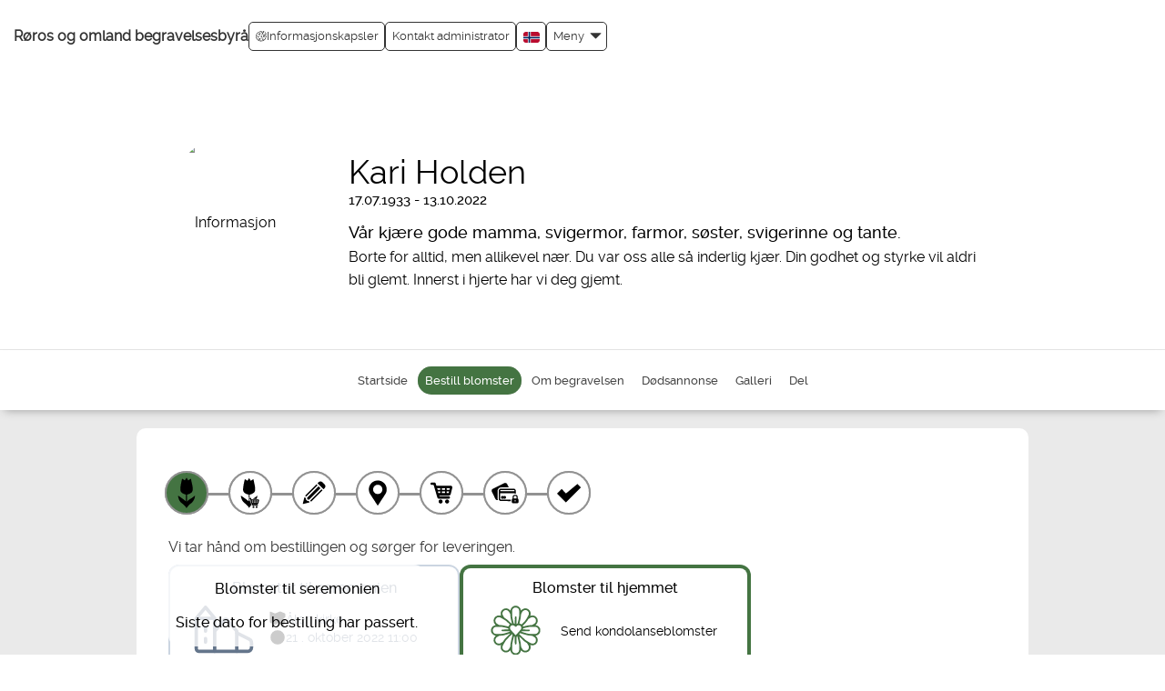

--- FILE ---
content_type: text/html; charset=UTF-8
request_url: https://roob.vareminnesider.no/flower_shop/choose_delivery_type.php?order_id=4088986&set_site_id=846&memorial_page_created=1&action=buy_products&cat=flowers&hide_wizard=true&page_source=portal&sign=7c635e8d67a89858f6ee9ff4094825d4
body_size: 374
content:

<!DOCTYPE html PUBLIC "-//W3C//DTD XHTML 1.0 Transitional//EN" "http://www.w3.org/TR/xhtml1/DTD/xhtml1-transitional.dtd">
<html>
  <head>
    <base href="https://roob.vareminnesider.no/flower_shop/choose_product.php?cat=flowers&action=buy_products&order_id=4088986&set_site_id=846&sign=215b7344868c0a9774039c20a7ec7a9f" />
    <meta http-equiv="Content-Type" content="text/html; charset=UTF-8"/>
  </head>
  <body onload="window.location.href='https://roob.vareminnesider.no/flower_shop/choose_product.php?cat=flowers&action=buy_products&order_id=4088986&set_site_id=846&sign=215b7344868c0a9774039c20a7ec7a9f'">
  </body>
</html>

--- FILE ---
content_type: text/html; charset=UTF-8
request_url: https://roob.vareminnesider.no/flower_shop/choose_product.php?cat=flowers&action=buy_products&order_id=4088986&set_site_id=846&sign=215b7344868c0a9774039c20a7ec7a9f
body_size: 18327
content:
<!DOCTYPE html>
<html lang="nb" id="choose_delivery_type">
  <head>
    <title>Kari  Holden | Bestill blomster | Minnesider</title>
    <meta property="og:title" content="Kari  Holden | Bestill blomster | Minnesider"/>
    <meta property="og:type" content="website"/>
    <meta property="og:description" content="Bestill blomster til Kari  Holden. Blomster til hjemmet, blomster til begravelsen."/>
    <meta property="og:url" content="https://roob.vareminnesider.no/flower_shop/choose_product.php?cat=flowers&amp;action=buy_products&amp;order_id=4088986&amp;set_site_id=846&amp;sign=215b7344868c0a9774039c20a7ec7a9f"/>
    <meta property="og:site_name" content="Minnesider"/>
    <meta name="description" content="Bestill blomster til Kari  Holden. Blomster til hjemmet, blomster til begravelsen."/>
    <link rel="canonical" href="https://roob.vareminnesider.no/flower_shop/choose_product.php?cat=flowers&amp;action=buy_products&amp;order_id=4088986&amp;set_site_id=846&amp;sign=215b7344868c0a9774039c20a7ec7a9f"/>
    <meta charset="UTF-8"/>
    <meta name="viewport" content="width=device-width, initial-scale=1"/>
    <meta name="format-detection" content="telephone=no"/>
    <meta property="og:image" content="https://roob.vareminnesider.no/stream_file.php?filename=4088986.jpg&amp;type=profile_photo_preview&amp;clear_cache=1768687964&amp;sign=a40d70f32c505bc8023d7cebfa2ace87"/>
    <meta property="og:image:width" content="200"/>
    <meta property="og:image:height" content="200"/>
    <meta http-equiv="X-UA-Compatible" content="IE=edge"/>
    <link rel="shortcut icon" href="/assets/common/img/favicon.png"/>
    <link rel="stylesheet" type="text/css" href="/assets/common/css/bootstrap.css?v=0.0.967"/>
    <link rel="stylesheet" type="text/css" href="/assets/common/css/flexslider.css"/>
    <link rel="stylesheet" type="text/css" href="/assets/design/roob/css/design_specific.css?v=0.0.967"/>
    <link rel="stylesheet" type="text/css" href="/assets/common/css/select2.min.css"/>
    <script src="/assets/common/js/jquery.3.2.1_min.js"></script>
    <script src="/assets/common/js/w3.js" async="async"></script>
    <script src="/assets/common/js/bootstrap.js"></script>
    <script src="/assets/nova/third_party/js/jquery-ui.js" async="async"></script>
    <script src="/assets/common/js/owl.carousel.js"></script>
    <script>
        const page_load_time = new Date();

        var translated_texts =
        {
          "FORMAT_TYPES": "Følgende typer støttes for bilder: GIF, PNG, JPG, JPEG .",
          "NEED_TO_ACCEPT_TERMS": "Vennligst bekreft vilkårene for publisering.",
          "ENTER_VERIFICATION": "Skriv inn koden",
          "WRONG_VERIFICATION": "Feil kode",
          "DAMAGED_FILE_DETECTED" : "Opplastningen feilet da filen virker å være skadet",
          "SELECT_CITY" : "Velg sted",
          "PLEASE_WAIT" : "Vennligst vent"
        };
      </script>
    <script src="/assets/common/js/form_validations.js?v=0.0.967" async="async"></script>
    <script src="/assets/nova/js/form_functions.js?v=0.0.967" async="async"></script>
    <script src="/assets/nova/js/nb/validate_form.js?v=0.0.967" async="async"></script>
    <script src="/assets/nova/js/form_validations.js?v=0.0.967"></script>
    <script src="/assets/nova/js/email_validation.js?v=0.0.967"></script>
    <script src="/assets/common/js/common.js?v=0.0.967"></script>
    <style type="text/css">
        #remove { display:none; position:relative; z-index:200; float:right;text-decoration:underline;cursor: pointer;}
        #previewPane { display:inline-block; }
        .test_img {allowtransparency:true;border:0px; }
      </style>
    <script>
        $(function()
        {
          $('img.svg').each(function()
          {
            var $img = $(this);
            var imgID = $img.attr('id');
            var imgClass = $img.attr('class');
            var imgURL = $img.attr('src');
            $.get(imgURL, function(data)
            {
              var $svg = $(data).find('svg');
              if (typeof imgID !== 'undefined')
              {
                $svg = $svg.attr('id', imgID);
              }
              if (typeof imgClass !== 'undefined')
              {
                $svg = $svg.attr('class', imgClass + ' replaced-svg');
              }
              $svg = $svg.removeAttr('xmlns:a');
              $img.replaceWith($svg);
            }, 'xml');
          });
        })
      </script>
    <script src="/assets/common/js/jquery.fancybox.min.js"></script>
    <link rel="stylesheet" href="/assets/common/css/jquery.fancybox.min.css" type="text/css" media="all"/>
    <link rel="stylesheet" href="https://fonts.googleapis.com/icon?family=Material+Icons" type="text/css"/>
  </head>
  <body class="home_page_background antialiased" data-theme-color="#447442">
    <div id="fb-root"></div>
    <script crossorigin="anonymous" src="https://connect.facebook.net/en_US/sdk.js#xfbml=1&amp;version=v13.0&amp;appId=400709888520941&amp;autoLogAppEvents=1" nonce="d7owsQTD"></script>
    <div id="gtm_iframe"></div>
    <div class="fixed_layout">
      <div role="banner">
        <div>
          <div class="container-fluid page_header">
            <h1 class="logo pull-left">
              <div class="logo_container pull-left mobile_view_logo">
                <a href="https://roob.no/" title="https://roob.no/">Røros og omland begravelsesbyrå</a>
              </div>
              <div class="menu_mobile">
                <div class="logo_container">
                  <a href="https://roob.no/" title="https://roob.no/">Røros og omland begravelsesbyrå</a>
                </div>
              </div>
            </h1>
            <div class="page_header_menu">
              <script type="text/javascript">
      $(document).ready(function(){
        $(document).on("click", ".language-selector li", function(e){
          let language_code = $(this).attr('class');

          if(language_code){
            $.get("/assets/common/js/set_language.php?code="+language_code,"", function(){
              document.location.reload();
            });
          }
        });
      });
    </script>
              <div class="pull-right">
                <div class="menu-wrapper">
                  <a href="#" class="dropdown-toggle menu_link menu_link_menu_setting" data-toggle="dropdown" role="button" aria-haspopup="true" aria-expanded="false">
                    <div>Meny</div>
                    <span class="glyphicon glyphicon-triangle-bottom menu_down_arrow"></span>
                  </a>
                  <div class="dropdown-menu">
                    <li>
                      <a href="/index.php?page_id=186&amp;sign=4e41d9511aa282d1267e5d5f7267f9c9">Hjem</a>
                    </li>
                    <li>
                      <a href="https://roob.no/" title="https://roob.no/" target="_blank">Til byråets hjemmeside</a>
                    </li>
                    <li>
                      <a href="/index.php?page_id=183&amp;sign=b141e434ca25260b0671df96e7604706" title="Om">Om</a>
                    </li>
                    <li>
                      <a href="/index.php?page_id=185&amp;sign=2000e416db9728e7419ca0a126dc80e2" title="Vilkår">Vilkår</a>
                    </li>
                    <li>
                      <a href="/index.php?page_id=368&amp;sign=49ba72d2822d25519794fdda030f849d" title="Tilgjengelighetserklæring">Tilgjengelighetserklæring</a>
                    </li>
                    <li class="privacy_policy">
                      <a href="/index.php?page_id=333&amp;sign=f2e4c384993bb596d7c8dac776c6c237" title="Privacy policy">Privacy policy</a>
                    </li>
                    <li class="cookie_policy">
                      <a href="/index.php?page_id=293&amp;sign=6f385f5c1c9e869a60fb9e3f8073fa45" title="Cookie policy">Cookie policy</a>
                    </li>
                    <li class="login">
                      <a href="/login.php?original_page=%2Fflower_shop%2Fchoose_product.php%3Fcat%3Dflowers%26action%3Dbuy_products%26order_id%3D4088986%26set_site_id%3D846%26sign%3D215b7344868c0a9774039c20a7ec7a9f&amp;sign=b52aca4fc2e81011b03a1cd107108943" title="Administrator innlogging" class="login_menu_icon"><img style="margin-bottom:10px" src="/assets/common/img/login_menu_icon.png" alt=""/>  Administrator innlogging</a>
                    </li>
                  </div>
                </div>
                <div class="language-selector dropdown menu_link">
                  <a class="dropdown-toggle" data-toggle="dropdown" href="#">
                    <img width="18" height="12" src="/assets/common/img/flags/nb.svg" alt="Norsk"/>
                  </a>
                  <ul class="dropdown-menu">
                    <li class="en">
                      <a href="#"><img width="18" height="14" src="/assets/common/img/flags/en.svg" alt=""/>  English</a>
                    </li>
                    <li>
                      <a href="#"><img width="18" height="14" src="/assets/common/img/flags/nb.svg" alt=""/>  Norsk</a>
                    </li>
                    <li class="sv">
                      <a href="#"><img width="18" height="14" src="/assets/common/img/flags/sv.svg" alt=""/>  Svenska</a>
                    </li>
                    <li class="da">
                      <a href="#"><img width="18" height="14" src="/assets/common/img/flags/da.svg" alt=""/>  Dansk</a>
                    </li>
                    <li class="nl">
                      <a href="#"><img width="18" height="14" src="/assets/common/img/flags/nl.svg" alt=""/>  Nederlands</a>
                    </li>
                  </ul>
                </div>
                <a href="/contact_form.php?order_id=4088986&amp;mobile_view=yes&amp;memorial_page_owner=yes&amp;sign=fa3beed33f5d360ddcf9b9597089841d" class="menu_link">Kontakt administrator</a>
                <a href="" class="menu_link cookie" onclick="event.preventDefault(); document.dispatchEvent(new Event('adstate-settings-cookie-pop-up-open'));"><img src="/assets/common/img/cookie.svg" alt=""/> Informasjonskapsler
      </a>
              </div>
            </div>
            <div class="menu_mobile">
              <div class="navbar navbar-default">
                <div>
                  <div class="pull-right mobile_user_icon">
                    <div class="translate_menu" style="margin-right: 15px;">
                      <div class="language-selector dropdown menu_link">
                        <a class="dropdown-toggle" data-toggle="dropdown" href="#">
                          <img width="18" height="12" src="/assets/common/img/flags/nb.svg" alt="Norsk"/>
                        </a>
                        <ul class="dropdown-menu">
                          <li class="en">
                            <a href="#"><img width="18" height="14" src="/assets/common/img/flags/en.svg" alt=""/>  English</a>
                          </li>
                          <li>
                            <a href="#"><img width="18" height="14" src="/assets/common/img/flags/nb.svg" alt=""/>  Norsk</a>
                          </li>
                          <li class="sv">
                            <a href="#"><img width="18" height="14" src="/assets/common/img/flags/sv.svg" alt=""/>  Svenska</a>
                          </li>
                          <li class="da">
                            <a href="#"><img width="18" height="14" src="/assets/common/img/flags/da.svg" alt=""/>  Dansk</a>
                          </li>
                          <li class="nl">
                            <a href="#"><img width="18" height="14" src="/assets/common/img/flags/nl.svg" alt=""/>  Nederlands</a>
                          </li>
                        </ul>
                      </div>
                    </div>
                    <div class="clearfix"></div>
                    <a href="#" data-toggle="collapse" aria-label="Collapse button" role="button" data-target="#navbar" aria-haspopup="true" aria-expanded="false" aria-controls="navbar">
                      <div id="nav-icon">
                        <span></span>
                        <span></span>
                        <span></span>
                        <span></span>
                      </div>
                    </a>
                    <script>
              $(document).ready(function(){
                $('#nav-icon').click(function(){
                  $(this).toggleClass('open');
                  });
                  /* For all modals loading content with PHP in href change the default behaviour as its no longer supported in Boostrap 3.*
                  We need to revisit this again while we upgrade Bootstrap */
                  $('a[data-toggle="modal"]').on('click', function(e) {
                    e.preventDefault();
                    var target_modal = $(e.currentTarget).data('target');
                    var remote_content = e.currentTarget.href;
                    var modal = $(target_modal);
                    var modalBody = $(target_modal + ' .modal-body');
                    modal.on('show.bs.modal', function () {
                      modalBody.load(remote_content);
                    }).modal();
                    return false;
                  });
                });
            </script>
                  </div>
                  <div class="col-xs-12 col-md-12 col-sm-12">
                    <div id="navbar" class="navbar-collapse collapse">
                      <ul class="nav navbar-nav navbar-right list-unstyled">
                        <li>
                          <a href="/index.php?page_id=186&amp;sign=4e41d9511aa282d1267e5d5f7267f9c9">Hjem</a>
                        </li>
                        <li>
                          <a href="https://roob.no/" title="https://roob.no/" target="_blank">Til byråets hjemmeside</a>
                        </li>
                        <li>
                          <a href="/index.php?page_id=183&amp;sign=b141e434ca25260b0671df96e7604706" title="Om">Om</a>
                        </li>
                        <li>
                          <a href="/index.php?page_id=185&amp;sign=2000e416db9728e7419ca0a126dc80e2" title="Vilkår">Vilkår</a>
                        </li>
                        <li>
                          <a href="/index.php?page_id=368&amp;sign=49ba72d2822d25519794fdda030f849d" title="Tilgjengelighetserklæring">Tilgjengelighetserklæring</a>
                        </li>
                        <li class="privacy_policy">
                          <a href="/index.php?page_id=333&amp;sign=f2e4c384993bb596d7c8dac776c6c237" title="Privacy policy">Privacy policy</a>
                        </li>
                        <li class="cookie_policy">
                          <a href="/index.php?page_id=293&amp;sign=6f385f5c1c9e869a60fb9e3f8073fa45" title="Cookie policy">Cookie policy</a>
                        </li>
                        <li class="login">
                          <a href="/login.php?original_page=%2Fflower_shop%2Fchoose_product.php%3Fcat%3Dflowers%26action%3Dbuy_products%26order_id%3D4088986%26set_site_id%3D846%26sign%3D215b7344868c0a9774039c20a7ec7a9f&amp;sign=b52aca4fc2e81011b03a1cd107108943" title="Administrator innlogging" class="login_menu_icon"><img style="margin-bottom:10px" src="/assets/common/img/login_menu_icon.png" alt=""/>  Administrator innlogging</a>
                        </li>
                      </ul>
                    </div>
                    <div class="clearfix"></div>
                  </div>
                </div>
              </div>
            </div>
          </div>
          <div class="clearfix"></div>
        </div>
        <center>
          <div class="profile_header_bg">
            <div class="profile_header" style="background-image:url(&quot;/stream_file.php?country_code=NO&amp;filename=40.png&amp;type=cover_image&amp;sign=7371e95c5ab854d38e34c04f3144e218&quot;);background-repeat:no-repeat;  background-size:100%;">
              <div class="faded-image" id="faded-image" style="display:none"></div>
              <div class="upload_theam pull-left"></div>
              <div class="clearfix"></div>
              <br/>
              <div class="header_bg">
                <div class="personal_photo">
                  <div class="photos">
                    <img src="https://roob.vareminnesider.no/stream_file.php?filename=4088986.jpg&amp;type=profile_photo_preview&amp;clear_cache=1768687964&amp;sign=a40d70f32c505bc8023d7cebfa2ace87" alt="Informasjon" id="profile_photo" style="margin-left:-5px;"/>
                  </div>
                </div>
                <div id="personal_info_" class="about_person">
                  <div class="personal_info_right">
                    <div class="date_info">
                      <h2>Kari  Holden</h2>
                      <div class="date">
                        <ul>
                          <li>17.07.1933 - 13.10.2022</li>
                        </ul>
                      </div>
                      <div class="clearfix"></div>
                      <div class="desktop_hide">
                        <div class="about_info">
                          <h3>Vår kjære gode mamma, svigermor, farmor, søster, svigerinne og tante.</h3>
                          <div class="mobile_show">
                            <div class="clearfix"></div>
                          </div>
                          <div class="clearfix"></div>
                          <div class="read_more_box">
                            <div class="personal_info_less">
                              <div class="description" style="white-space:pre-wrap">Borte for alltid, men allikevel nær. Du var oss alle så inderlig kjær. Din godhet og styrke vil aldri bli glemt. Innerst i hjerte har vi deg gjemt.</div>
                              <div class="mobile_show read_more_box_mobile">
                                <a href="#" onclick="event.preventDefault(); w3.hide('.personal_info_less'); w3.show('.personal_info_readmore')" title="Vis mer">
                                  <div class="circle">
                                    <svg fill="none" viewBox="0 0 24 24" stroke="currentColor" width="15" height="15">
                                      <path stroke-linecap="round" stroke-linejoin="round" d="M19.5 8.25l-7.5 7.5-7.5-7.5"></path>
                                    </svg>
                                  </div>
                                </a>
                              </div>
                            </div>
                            <div class="personal_info_readmore" style="display:none">
                              <div class="readless">
                                <div class="desktop_hide">
                                  <a href="javascript:void(0)" onclick="w3.show('.personal_info_less'); w3.hide('.personal_info_readmore');document.getElementById('faded-image').style.display='none'" title="Vis mindre">
                                    <div class="circle" style="background-color: #447442;">
                                      <svg fill="none" viewBox="0 0 24 24" stroke="currentColor" width="15" height="15">
                                        <path stroke-linecap="round" stroke-linejoin="round" d="M4.5 15.75l7.5-7.5 7.5 7.5"></path>
                                      </svg>
                                    </div>
                                  </a>
                                </div>
                              </div>
                              <div class="personal_info_text" style="line-height:25px;">Borte for alltid, men allikevel nær. Du var oss alle så inderlig kjær. Din godhet og styrke vil aldri bli glemt. Innerst i hjerte har vi deg gjemt.<div class="mobile_show read_less_box_mobile"><a href="javascript:void(0)" onclick="w3.show('.personal_info_less'); w3.hide('.personal_info_readmore')" title="Vis mindre"><div class="circle"><svg fill="none" viewBox="0 0 24 24" stroke="currentColor" width="15" height="15"><path stroke-linecap="round" stroke-linejoin="round" d="M4.5 15.75l7.5-7.5 7.5 7.5"></path></svg></div></a></div></div>
                            </div>
                          </div>
                          <div class="clearfix"></div>
                        </div>
                      </div>
                      <div class="clearfix"></div>
                      <div class="mobile_show">
                        <div class="about_info">
                          <h3>Vår kjære gode mamma, svigermor, farmor, søster, svigerinne og tante.</h3>
                          <div class="mobile_show">
                            <div class="clearfix"></div>
                          </div>
                          <div class="clearfix"></div>
                          <div class="read_more_box">
                            <div class="personal_info_less">
                              <div class="description" style="white-space:pre-wrap">Borte for alltid, men allikevel nær. Du var oss alle så inderlig kjær. Din godhet og styrke vil aldri bli glemt. Innerst i hjerte har vi deg gjemt.</div>
                              <div class="mobile_show read_more_box_mobile">
                                <a href="#" onclick="event.preventDefault(); w3.hide('.personal_info_less'); w3.show('.personal_info_readmore')" title="Vis mer">
                                  <div class="circle">
                                    <svg fill="none" viewBox="0 0 24 24" stroke="currentColor" width="15" height="15">
                                      <path stroke-linecap="round" stroke-linejoin="round" d="M19.5 8.25l-7.5 7.5-7.5-7.5"></path>
                                    </svg>
                                  </div>
                                </a>
                              </div>
                            </div>
                            <div class="personal_info_readmore" style="display:none">
                              <div class="readless">
                                <div class="desktop_hide">
                                  <a href="javascript:void(0)" onclick="w3.show('.personal_info_less'); w3.hide('.personal_info_readmore');document.getElementById('faded-image').style.display='none'" title="Vis mindre">
                                    <div class="circle" style="background-color: #447442;">
                                      <svg fill="none" viewBox="0 0 24 24" stroke="currentColor" width="15" height="15">
                                        <path stroke-linecap="round" stroke-linejoin="round" d="M4.5 15.75l7.5-7.5 7.5 7.5"></path>
                                      </svg>
                                    </div>
                                  </a>
                                </div>
                              </div>
                              <div class="personal_info_text" style="line-height:25px;">Borte for alltid, men allikevel nær. Du var oss alle så inderlig kjær. Din godhet og styrke vil aldri bli glemt. Innerst i hjerte har vi deg gjemt.<div class="mobile_show read_less_box_mobile"><a href="javascript:void(0)" onclick="w3.show('.personal_info_less'); w3.hide('.personal_info_readmore')" title="Vis mindre"><div class="circle"><svg fill="none" viewBox="0 0 24 24" stroke="currentColor" width="15" height="15"><path stroke-linecap="round" stroke-linejoin="round" d="M4.5 15.75l7.5-7.5 7.5 7.5"></path></svg></div></a></div></div>
                            </div>
                          </div>
                          <div class="clearfix"></div>
                        </div>
                      </div>
                      <div class="clearfix"></div>
                      <script>
        function heading_max_char_count_check(value,max_char_limit)
        {
          if(value.length==max_char_limit)
            alert("Maksimalt antall tegn er nådd");
        }
      </script>
                    </div>
                  </div>
                </div>
                <div class="clearfix"></div>
              </div>
              <div class="clearfix"></div>
            </div>
          </div>
        </center>
        <div class="clearfix"></div>
      </div>
      <div class="container-fluid menu-wrapper sticky" role="navigation">
        <div class="row">
          <div class="main_menu">
            <div>
              <div class="navbar-header">
                <button type="button" data-target="#navbarCollapse" data-toggle="collapse" class="navbar-toggle">
                  <span class="sr-only">Toggle navigation</span>
                  <span class="icon-bar"></span>
                  <span class="icon-bar"></span>
                  <span class="icon-bar"></span>
                </button>
                <div class="personal_info_menu navbar-brand">Meny for minnesiden</div>
              </div>
              <div id="navbarCollapse" class="collapse navbar-collapse">
                <div class="ipad_menu_full">
                  <ul class="menu ">
                    <li class="memorial_page_personal_info ">
                      <a href="/memorial_page/memorial_page_personal_info.php?order_id=4088986&amp;set_site_id=846&amp;cat=home&amp;sign=08704c3734430b204c4b13743faabb96" class="deceasedRegular"><span><img src="/assets/common/img/menu_home_icon.svg" width="30px" height="30px" alt=""/></span>Startside</a>
                    </li>
                    <li class="choose_delivery_type active">
                      <a href="/flower_shop/choose_delivery_type.php?order_id=4088986&amp;set_site_id=846&amp;memorial_page_created=1&amp;action=buy_products&amp;cat=flowers&amp;hide_wizard=true&amp;sign=f1c2810bde8767e747fb821fcf1b737e"><span><img src="/assets/common/img/menu_flower_icon.svg" width="30px" height="30px" alt=""/></span>Bestill blomster</a>
                    </li>
                    <li class="memorial_page_service_info ">
                      <a href="/memorial_page/memorial_page_service_info.php?order_id=4088986&amp;set_site_id=846&amp;cat=funeral&amp;sign=334c44236f3117e617430176ff5baaa0" class="deceasedRegular"><span><img src="/assets/common/img/info_icon.svg" width="30px" height="30px" alt=""/></span>Om begravelsen</a>
                    </li>
                    <li class="memorial_page_ads ">
                      <a href="/memorial_page/memorial_page_ads.php?order_id=4088986&amp;set_site_id=846&amp;cat=ads&amp;sign=f8a284fd666cf87b150e8c8ddb1d2f43" class="deceasedRegular"><span><img src="/assets/common/img/view_death_ad_icon.svg" width="30px" height="30px" alt=""/></span>Dødsannonse</a>
                    </li>
                    <li class="memorial_page_media ">
                      <a href="/memorial_page/memorial_page_media.php?order_id=4088986&amp;set_site_id=846&amp;cat=media&amp;sign=27472e99af1db2c5a2fa5c2b49f33b0c" class="deceasedRegular"><span><img src="/assets/common/img/gallery_icon.svg" width="30px" height="30px" alt=""/></span>Galleri</a>
                    </li>
                    <li>
                      <a href="javascript:void(0);" onclick="w3.hide('#sidebar'); w3.hide('#post_candle'); w3.hide('#post_condolence'); w3.hide('#post_candle_icon_change'); w3.hide('#heart_share_icon_change'); w3.hide('#post_condolence_icon_change'); w3.toggleShow('#share_this_memorial_page'); w3.toggleShow('#share_icons_change');"><span><img src="/assets/common/img/share_icon.svg" width="30px" height="30px" alt=""/></span>Del</a>
                    </li>
                  </ul>
                </div>
              </div>
            </div>
          </div>
          <article>
            <div class="share_box modal_box" id="share_this_memorial_page" style="display:none">
              <div class="share">
                <div class="close_button">
                  <strong>Del denne minnesiden</strong>
                  <button onclick="w3.hide('#share_this_memorial_page')" class="cencel" type="button" aria-label="Cancel">
                    <span class="glyphicon glyphicon-remove"></span>
                  </button>
                </div>
                <br/>
                <br/>
                <div class="share_buttons shareBtn" onclick="open_fb_share('https://roob.vareminnesider.no/flower_shop/choose_product.php?cat=flowers&amp;action=buy_products&amp;order_id=4088986&amp;set_site_id=846&amp;sign=215b7344868c0a9774039c20a7ec7a9f')">
                  <img src="/assets/common/img/facebook.png"/>
                  <span class="share_button_text">Del på Facebook</span>
                </div>
                <div class="share_buttons share_link">
                  <div class="copied-wrapper" style="display: none;">
                    <span>Link kopiert</span>
                  </div>
                  <a class="button_link">
                    <img src="/assets/common/img/url.png"/>
                    <span class="share_button_text">Få en delbar link</span>
                  </a>
                </div>
                <div class="share_buttons">
                  <a href="mailto:?subject=Minneside for Kari  Holden&amp;body=Minneside for Kari  Holden https%3A%2F%2Froob.vareminnesider.no%2Fflower_shop%2Fchoose_product.php%3Fcat%3Dflowers%26action%3Dbuy_products%26order_id%3D4088986%26set_site_id%3D846%26sign%3D215b7344868c0a9774039c20a7ec7a9f">
                    <img src="/assets/common/img/email.png"/>
                    <span class="share_button_text">Del via e-post</span>
                  </a>
                </div>
                <script src="/assets/common/js/sharing.js?v=0.0.967" defer="defer"></script>
                <div class="clearfix"></div>
              </div>
            </div>
          </article>
          <div class="mobile_view_menu" role="navigation">
            <div class="topbar swipenavigation js-swipenavigation">
              <ul class="mobile_menu_button_left">
                <li>
                  <a href="javascript:void(0);" onclick="w3.hide('#sidebar'); w3.hide('#post_candle'); w3.hide('#post_condolence'); w3.hide('#post_candle_icon_change'); w3.hide('#heart_share_icon_change'); w3.hide('#post_condolence_icon_change'); w3.toggleShow('#share_this_memorial_page'); w3.toggleShow('#share_icons_change');" aria-label="Del">
                    <svg width="34" height="34" viewBox="0 0 25 25">
                      <path fill="currentColor" d="m16.3622188 6.0748691.858638 1.4729495-9.6748161 5.6398164-.858638-1.4729495z"></path>
                      <path fill="currentColor" d="m7.5431314 11.7145368 9.6781758 5.6353368-.8574528 1.4725968-9.6781758-5.6353368z"></path>
                      <defs>
                        <path id="a" d="M-1.614-2H25v27H-1.614z"></path>
                      </defs>
                      <clipPath id="b">
                        <use href="#a"></use>
                      </clipPath>
                      <path fill="currentColor" d="M10.284 12.557c0 1.751-1.42 3.171-3.171 3.171-1.75 0-3.17-1.42-3.17-3.171s1.419-3.17 3.17-3.17 3.171 1.419 3.171 3.17m9.677-5.636c0 1.75-1.419 3.17-3.17 3.17s-3.17-1.42-3.17-3.17c0-1.751 1.419-3.17 3.17-3.17s3.17 1.419 3.17 3.17m0 11.167c0 1.75-1.419 3.17-3.17 3.17s-3.17-1.42-3.17-3.17c0-1.752 1.419-3.171 3.17-3.171s3.17 1.419 3.17 3.171" clip-path="url(#b)"></path>
                    </svg>
                  </a>
                </li>
                <li>
                  <a href="javascript:void()" onclick="w3.hide('#sidebar'); w3.hide('#post_condolence'); w3.hide('#post_condolence_icon_change'); w3.hide('#share_icons_mobile'); w3.hide('#share_icons_change'); w3.toggleShow('#post_candle'); w3.toggleShow('#post_candle_icon_change');  w3.toggleShow('#heart_share_icon_change'); w3.hide('#share_this_memorial_page');" aria-label="Tenn et lys">
                    <svg width="34" height="34" viewBox="0 0 25 25">
                      <path fill="currentColor" d="M12.61 2.103c-.107.657-.255 1.249-.288 1.845-.055 1.024.322 1.92.95 2.726.354.455.569.985.562 1.565-.017.93-.665 1.712-1.61 1.878-.086.015-.169.047-.251.07.08.438.176.524.586.524 1.215.001 2.43 0 3.646 0h.284v12.434c-.838.223-1.695.455-2.555.672-.775.199-1.575.205-2.357.134-.741-.068-1.47-.269-2.2-.425-.322-.067-.638-.164-.954-.254-.168-.047-.303-.102-.303-.336.008-4.017.006-8.031.006-12.046 0-.048.005-.096.008-.169H11.8c-.011-.419-.084-.517-.448-.613-.837-.225-1.256-.731-1.36-1.554-.118-.936.032-1.843.267-2.735.28-1.062.774-2.026 1.502-2.86.192-.22.374-.449.572-.663.072-.08.178-.127.277-.193m-.931 2.867c-.167.262-.341.52-.501.787-.406.67-.673 1.392-.737 2.176-.052.621.261 1.448 1.2 1.588.212-.305.186-.747.503-.991.034.015.068.029.101.044-.089.292-.18.585-.277.905.348-.017.599-.192.785-.434.44-.579.288-1.191-.118-1.735-.519-.692-.895-1.434-.956-2.34"></path>
                    </svg>
                  </a>
                </li>
                <li>
                  <a href="javascript:void()" onclick="w3.hide('#sidebar'); w3.hide('#post_candle'); w3.hide('#post_candle_icon_change'); w3.hide('#heart_share_icon_change'); w3.hide('#share_icons_mobile'); w3.hide('#share_icons_change'); w3.toggleShow('#post_condolence'); w3.toggleShow('#post_condolence_icon_change'); w3.hide('#share_this_memorial_page');" aria-label="Skriv et minneord">
                    <svg width="34" height="34" viewBox="0 0 25 25">
                      <g>
                        <path d="M16.525 3.731c-.191.336-.386.674-.57 1.001.271-.27.554-.546.834-.819l.048.039c-.142.213-.279.428-.419.64l.02.032c.338-.22.674-.442 1.012-.661.011.014.021.029.031.043-.455.377-.906.756-1.365 1.122-.739.585-1.604.97-2.412 1.438-1.272.735-2.479 1.57-3.617 2.494-.774.628-1.397 1.401-1.999 2.185-1.226 1.6-2.365 3.26-3.33 5.035-.055.103-.123.183-.233.132-.062-.029-.117-.125-.128-.199-.111-.693.017-1.371.165-2.045.02-.084.047-.17.085-.311.063.412.119.773.173 1.131.022-.002.041-.004.061-.007-.065-.499-.014-.983.197-1.492v.95h.025c.097-.508.196-1.023.285-1.533.125-.697.391-1.333.859-1.872.372-.433.756-.857 1.16-1.274.071.443-.014.906.265 1.345-.023-.29-.048-.533-.059-.778-.026-.542.072-1.075.332-1.551.178-.317.43-.6.676-.874.566-.633 1.208-1.187 1.934-1.636.034-.021.066-.037.115-.064-.094.4-.184.78-.271 1.163.02.006.041.008.058.012.071-.225.132-.457.208-.681.15-.43.389-.776.824-.98.354-.164.688-.373 1.045-.568-.127.455-.25.884-.37 1.314.022.013.047.02.069.029.043-.09.084-.178.135-.266.277-.464.554-.932.842-1.387.051-.086.148-.158.242-.202.865-.421 1.765-.733 2.721-.869.029-.005.055-.024.085-.036h.267z"></path>
                        <path d="M11.117 13.439c-.676.373-1.344.75-2.022 1.117-.705.372-1.461.588-2.251.698-.186.024-.364.099-.548.149.006.017.012.037.017.054.238-.037.474-.074.709-.106.084-.015.168-.029.247-.02.612.064 1.157-.132 1.691-.391.103-.049.202-.099.305-.147.02.024.044.046.064.069-.044.014-.099.018-.133.047-.621.511-1.335.834-2.099 1.068-.418.129-.817.313-1.234.445-.144.046-.308.024-.51.035.131-.234.238-.427.35-.619C7 13.611 8.556 11.584 10.457 9.835c.875-.804 1.818-1.517 2.818-2.161 1.499-.963 2.93-2.02 4.256-3.211.027-.027.06-.048.104-.082.055.077.115.141.156.219.132.244.105.331-.127.482-.258.163-.514.333-.75.539.308-.115.615-.228.953-.352 0 .156.011.308-.006.452-.01.052-.086.109-.142.133-.449.191-.904.377-1.386.578.476-.104.925-.202 1.394-.305-.056.214-.144.397-.346.518-.558.334-1.169.494-1.808.569-.076.008-.151.016-.229.024-.02.003-.034.014-.053.05.211 0 .422.012.63-.002.216-.016.431-.051.644-.092s.42-.096.661-.154c-.325 1.132-1.022 1.825-2.205 2.002.011.018.021.03.033.047.292-.047.582-.097.874-.143.008.011.014.025.02.038-.328.144-.654.29-.979.435v.021c.192-.023.388-.046.582-.068.009.009.022.02.03.032-.084.086-.166.174-.256.253-.53.457-1.156.736-1.81.965-1.007.356-2.037.559-3.112.492-.267-.015-.538.062-.804.099.003.021.005.04.007.061.131-.012.259-.037.39-.032.346.015.702.019 1.043.079.717.125 1.422.06 2.133-.034.068-.007.136-.025.206-.037.01 0 .022.007.052.016-.148.359-.372.663-.639.939-.31.324-.678.55-1.108.684-.603.191-1.192.411-1.8.575-.36.099-.741.106-1.111.167.782.008 1.572.122 2.309-.279.014.026.024.059.036.087m-7.056 5.842c.068-.265.223-.357.395-.432.549-.239 1.13-.34 1.727-.381 1.171-.082 2.29.123 3.38.558.809.321 1.643.59 2.512.713 1.817.261 3.461-.132 4.922-1.268 1.271-.991 2.215-2.228 2.896-3.677.013-.021.017-.043.024-.068-.363-.081-.726-.149-1.082-.245-.668-.183-1.309-.442-1.834-.91-.674-.604-1.062-1.35-.971-2.283.051-.506.295-.913.717-1.209.324-.231.678-.383 1.066-.445.124-.021.158-.074.162-.183.059-1.02.6-1.709 1.487-2.15.552-.272.987-.129 1.284.414.266.482.377 1.012.442 1.55.205 1.714-.065 3.363-.741 4.947-.013.026-.018.056-.035.11.649-.121 1.234-.323 1.64-.847.474-.615.926-1.248 1.387-1.871.081-.108.16-.208.257-.334.061.195.061.347-.074.48-.031.027-.061.066-.078.106-.342.689-.883 1.229-1.334 1.84-.275.373-.676.57-1.109.705-.217.069-.445.107-.662.182-.083.026-.178.098-.216.172-.576 1.181-1.291 2.256-2.233 3.176-1.041 1.018-2.23 1.773-3.689 2.041-1.143.205-2.271.137-3.378-.221-.855-.272-1.697-.595-2.559-.83-1.127-.311-2.269-.308-3.399.002-.176.051-.333.158-.502.228-.119.047-.243.081-.402.13m13.884-9.478c-.349.146-.649.258-.935.404-.243.122-.444.304-.552.563-.186.442-.246.906-.135 1.364.135.56.528.98.951 1.328.709.573 1.551.858 2.467.922.414.027.334.039.469-.269.753-1.735.99-3.532.621-5.393-.07-.365-.243-.722-.424-1.054-.154-.279-.358-.326-.652-.197-.26.115-.521.246-.739.424-.526.425-.761 1.001-.805 1.668.108.036.204.063.302.096.223.076.398.208.438.457.039.259-.084.455-.276.616-.147.123-.322.166-.503.098-.176-.069-.211-.246-.225-.41-.011-.182-.002-.363-.002-.617m.234.056c.008.201.003.394.028.587.024.171.121.201.274.114.14-.076.218-.27.173-.43-.053-.194-.178-.28-.475-.271"></path>
                        <path d="M4.914 17.065c-.12-.049-.223-.093-.344-.144.347-.59.669-1.176 1.021-1.745 1.013-1.651 2.124-3.238 3.41-4.696.981-1.116 2.118-2.05 3.353-2.858 1.238-.804 2.515-1.554 3.773-2.328.196-.122.391-.241.604-.341-.041.039-.079.082-.125.114-.914.646-1.801 1.342-2.75 1.935-2.637 1.651-4.821 3.768-6.649 6.27-.751 1.026-1.422 2.099-2.04 3.208-.099.18-.164.373-.253.585m-.175.708c-.058.242-.117.49-.183.736-.01.037-.043.076-.075.098-.228.164-.462.327-.677.477.094-.256.057-.549-.017-.844-.01-.037.007-.086.022-.125.025-.051.058-.099.087-.147.307-.503.307-.503.843-.195m-.548.387c-.051.078-.111.129-.106.174.007.043.073.08.114.121.041-.045.106-.086.115-.139.007-.035-.062-.082-.123-.156m.793-.861c-.048.109-.085.196-.128.295-.223-.094-.432-.176-.653-.266.044-.104.081-.185.127-.296.217.091.427.173.654.267"></path>
                      </g>
                    </svg>
                  </a>
                </li>
                <li>
                  <a class="active" style="background-color: #447442; border-color: #447442;" href="/flower_shop/choose_delivery_type.php?order_id=4088986&amp;set_site_id=846&amp;memorial_page_created=1&amp;action=buy_products&amp;cat=flowers&amp;hide_wizard=true&amp;sign=f1c2810bde8767e747fb821fcf1b737e" aria-label="Bestill blomster">
                    <svg width="34" height="34" viewBox="0 0 25 25">
                      <path fill="currentColor" d="M12.629 22.441h-.014c-.035-.071-.074-.14-.108-.213-.174-.412-.426-.766-.74-1.084-.495-.504-.984-1.014-1.532-1.459-.293-.238-.597-.461-.881-.709-.667-.586-1.179-1.279-1.485-2.119-.157-.433-.285-.875-.443-1.311-.075-.209-.119-.416-.106-.637.008-.151.002-.303.002-.455 0-.02.004-.041.004-.075.16.112.313.22.465.323 1.025.724 2.062 1.434 3.077 2.177.492.361.944.776 1.416 1.165.016.016.037.03.062.049v-4.351c-.162-.032-.326-.062-.489-.097-.68-.148-1.32-.396-1.888-.808-.825-.6-1.265-1.389-1.228-2.424.025-.686.066-1.366.171-2.041.1-.651.211-1.298.335-1.942.149-.741.322-1.48.484-2.222.042-.188.083-.371.228-.52.542.343 1.087.689 1.637 1.039.373-.574.741-1.136 1.119-1.71.345.589.685 1.164 1.024 1.749.572-.371 1.139-.739 1.707-1.107.009.023.015.037.02.055.322 1.483.646 2.965.964 4.448.097.456.154.915.179 1.38.022.451.008.898-.028 1.35-.046.559-.246 1.049-.64 1.454-.515.53-1.146.884-1.83 1.14-.334.125-.688.201-1.033.291-.051.015-.066.033-.066.082.001 1.464.001 2.929.001 4.393 0 .014.007.027.011.059.246-.457.574-.824.979-1.117.281-.204.581-.387.879-.567.438-.269.9-.498 1.318-.797.652-.468 1.273-.979 1.908-1.474v.061c-.004.014-.015.029-.015.044-.062.347-.13.692-.183 1.044-.143.891-.492 1.689-1.014 2.416-.5.699-1.125 1.266-1.83 1.742-.463.313-.855.695-1.192 1.138-.42.542-.831 1.095-1.245 1.64"></path>
                    </svg>
                  </a>
                </li>
                <li></li>
              </ul>
              <div class="mobile_menu_button_right">
                <a href="javascript:void(0);" onclick="w3.hide('#post_candle'); w3.hide('#post_condolence'); w3.hide('#post_candle_icon_change'); w3.hide('#heart_share_icon_change'); w3.hide('#post_condolence_icon_change'); w3.hide('#share_icons_change'); w3.hide('#share_icons_mobile'); w3.toggleShow('#sidebar'); w3.hide('#share_this_memorial_page');">
                  <span>Meny</span>
                  <svg fill="none" viewBox="0 0 24 24" stroke="currentColor" width="30" height="30">
                    <path stroke-linecap="round" stroke-linejoin="round" d="M3.75 6.75h16.5M3.75 12h16.5m-16.5 5.25h16.5"></path>
                  </svg>
                </a>
              </div>
            </div>
            <div class="clearfix"></div>
          </div>
        </div>
        <div id="sidebar" style="display:none">
          <div class="mobile_bottom_menu ">
            <div class="logo_info logo_info_mobile">
              <a href="https://roob.no/" title="https://roob.no/">
                <img src="/assets/design/roob/img/logo.png" alt="Gå til hjemmesiden" class="img-responsive"/>
              </a>
            </div>
            <li class="memorial_page_personal_info ">
              <a href="/memorial_page/memorial_page_personal_info.php?order_id=4088986&amp;set_site_id=846&amp;cat=home&amp;sign=08704c3734430b204c4b13743faabb96" class="deceasedRegular"><span><img src="/assets/common/img/menu_home_icon.svg" width="30px" height="30px" alt=""/></span>Startside</a>
            </li>
            <li class="choose_delivery_type active">
              <a href="/flower_shop/choose_delivery_type.php?order_id=4088986&amp;set_site_id=846&amp;memorial_page_created=1&amp;action=buy_products&amp;cat=flowers&amp;hide_wizard=true&amp;sign=f1c2810bde8767e747fb821fcf1b737e"><span><img src="/assets/common/img/menu_flower_icon.svg" width="30px" height="30px" alt=""/></span>Bestill blomster</a>
            </li>
            <li class="memorial_page_service_info ">
              <a href="/memorial_page/memorial_page_service_info.php?order_id=4088986&amp;set_site_id=846&amp;cat=funeral&amp;sign=334c44236f3117e617430176ff5baaa0" class="deceasedRegular"><span><img src="/assets/common/img/info_icon.svg" width="30px" height="30px" alt=""/></span>Om begravelsen</a>
            </li>
            <li class="memorial_page_ads ">
              <a href="/memorial_page/memorial_page_ads.php?order_id=4088986&amp;set_site_id=846&amp;cat=ads&amp;sign=f8a284fd666cf87b150e8c8ddb1d2f43" class="deceasedRegular"><span><img src="/assets/common/img/view_death_ad_icon.svg" width="30px" height="30px" alt=""/></span>Dødsannonse</a>
            </li>
            <li class="memorial_page_media ">
              <a href="/memorial_page/memorial_page_media.php?order_id=4088986&amp;set_site_id=846&amp;cat=media&amp;sign=27472e99af1db2c5a2fa5c2b49f33b0c" class="deceasedRegular"><span><img src="/assets/common/img/gallery_icon.svg" width="30px" height="30px" alt=""/></span>Galleri</a>
            </li>
            <li>
              <a href="javascript:void(0);" onclick="w3.hide('#sidebar'); w3.hide('#post_candle'); w3.hide('#post_condolence'); w3.hide('#post_candle_icon_change'); w3.hide('#heart_share_icon_change'); w3.hide('#post_condolence_icon_change'); w3.toggleShow('#share_this_memorial_page'); w3.toggleShow('#share_icons_change');"><span><img src="/assets/common/img/share_icon.svg" width="30px" height="30px" alt=""/></span>Del</a>
            </li>
            <li>
              <a href="/index.php?sign=39cb4f8d032fe87e47bc628d237134e1">
                <span><img src="/assets/common/img/portal_mobile.svg" width="30px" height="30px" alt=""/>Portal</span>
              </a>
            </li>
            <div class="clearfix"></div>
          </div>
        </div>
      </div>
      <div class="memorial_container">
        <div class="modal fade" id="profile_photo_full_view" role="dialog">
          <div class="modal-dialog modal-lg">
            <div class="modal-content">
              <div class="modal-header">
                <button type="button" class="close btn btn-sm btn-link" data-dismiss="modal">xX</button>
              </div>
              <div class="modal-body">
                <img src="/stream_file.php?filename=4088986.jpg&amp;type=profile_photo_preview&amp;clear_cache=1768687964&amp;sign=a40d70f32c505bc8023d7cebfa2ace87" class="img-responsive"/>
              </div>
            </div>
          </div>
        </div>
        <div class="modal fade" id="admin_fee_info_modal" role="dialog">
          <div class="modal-dialog modal-sm">
            <div class="modal-content">
              <div class="modal-header">
                <button type="button" class="close" data-dismiss="modal">x</button>
              </div>
              <div class="modal-body">Denne administrasjonsavgiften sikrer oppfølging av kjøpet til riktig florist. Den inkluderer godkjenning fra floristen og eventuelle påminnelser til floristen for å godkjenne bestillingen. Avgiften dekker også kundestøtte for blomsterkjøp.</div>
            </div>
          </div>
        </div>
        <link href="/assets/common/css/pages/choose_product.css?v=0.0.967" rel="stylesheet"/>
        <div id="choose_product" class="white_bg">
          <iframe src="/keep_session.php?sign=39cb4f8d032fe87e47bc628d237134e1" width="0" height="0" frameborder="0" scrolling="auto" title="Bestill blomster"></iframe>
          <form name="flower_shop" id="donation_form">
            <div style="display: none">
              <input name="sign" type="hidden" value="39cb4f8d032fe87e47bc628d237134e1"/>
              <input name="csrf_token" type="hidden" value="b83276469426bc6fbad1793948aa1faf"/>
              <input name="form_id" type="hidden" value="donation_form"/>
            </div>
            <div class="flower_shop_wizard">
              <div class="wizard">
                <div class="wizard-inner memorial_container col-md-12 col-sm-12 col-xs-12">
                  <div class="connecting-line"></div>
                  <nav>
                    <ul class="nav nav-tabs">
                      <li class="active">
                        <a href="choose_product.php?order_id=4088986&amp;product_id=&amp;product_category_id=&amp;product_unique_id=&amp;action=change_product&amp;cat=flowers&amp;sign=7281a62661eba72a4d74d0ba10f646cd" title="Velg produkt" aria-label="Velg produkt">
                          <span class="round-tab">
                            <img src="/assets/common/img/choose_product.svg" class="svg img-responsive" alt=""/>
                          </span>
                        </a>
                      </li>
                      <li class="disabled">
                        <a href="#" data-toggle="tab" title="Velg tillegg" aria-label="Velg tillegg">
                          <span class="round-tab">
                            <img src="/assets/common/img/product_view.svg" class="svg img-responsive" alt=""/>
                          </span>
                        </a>
                      </li>
                      <li class="disabled">
                        <a href="#" data-toggle="tab" title="Skriv tekst" aria-label="Skriv tekst">
                          <span class="round-tab">
                            <img src="/assets/common/img/write_text.svg" class="svg img-responsive" alt=""/>
                          </span>
                        </a>
                      </li>
                      <li class="disabled">
                        <a href="#" title="Leveringssted" aria-label="Leveringssted" data-toggle="tab">
                          <span class="round-tab">
                            <img src="/assets/common/img/delivery.svg" class="svg img-responsive" alt=""/>
                          </span>
                        </a>
                      </li>
                      <li class="disabled">
                        <a href="#" data-toggle="tab" title="Handlekurv" aria-label="Handlekurv">
                          <span class="round-tab">
                            <img src="/assets/common/img/basket.svg" class="svg img-responsive" alt=""/>
                          </span>
                        </a>
                      </li>
                      <li class="disabled">
                        <a href="#" data-toggle="tab" title="Betaling" aria-label="Betaling">
                          <span class="round-tab">
                            <img src="/assets/common/img/payment.svg" class="svg img-responsive" alt=""/>
                          </span>
                        </a>
                      </li>
                      <li class="disabled">
                        <a href="#" data-toggle="tab" title="Kvittering" aria-label="Kvittering">
                          <span class="round-tab">
                            <img src="/assets/common/img/order_complete.svg" class="svg img-responsive" alt=""/>
                          </span>
                        </a>
                      </li>
                    </ul>
                  </nav>
                </div>
                <div class="clearfix"></div>
              </div>
            </div>
          </form>
          <div class="clearfix"></div>
          <br/>
          <div class="col-xs-12 col-md-12 col-sm-12 product_zoom_over">
            <p>Vi tar hånd om bestillingen og sørger for leveringen.</p>
          </div>
          <div class="clearfix"></div>
          <div id="flowershop-delivery-selector" data-theme-color="#447442" class="col-xs-12 col-sm-12 col-md-12">
            <div id="delivery-church" class="flowershop-choice">
              <div class="deadline-info">
                <h3>Blomster til seremonien</h3>
                <h4>Siste dato for bestilling har passert.</h4>
              </div>
              <a href="#" class="">
                <div>
                  <h3>Blomster til seremonien</h3>
                  <div>
                    <div>
                      <svg width="70" height="60" fill="none" viewBox="0 0 140 130" class="icon">
                        <path stroke="currentColor" stroke-linecap="round" stroke-linejoin="round" stroke-width="8" d="M4.375 41.25h43.75V120H10.208a5.834 5.834 0 0 1-5.833-5.833V41.25ZM4.375 41.25 26.25 15l21.875 26.25M26.25 63.125v8.75M26.25 89.375v8.75M48.125 120V71.875l22.93-26.752a4.372 4.372 0 0 1 6.64 0l22.93 26.752V120"></path>
                        <path stroke="currentColor" stroke-linecap="round" stroke-linejoin="round" stroke-width="8" d="m100.625 76.25 30.164 15.08a8.746 8.746 0 0 1 4.836 7.828v12.092a8.749 8.749 0 0 1-8.75 8.75h-78.75"></path>
                      </svg>
                    </div>
                    <ul>
                      <li>
                        <svg width="18" height="18" viewBox="0 0 140 140">
                          <g>
                            <path stroke-width="8.749995" d="M135.625 52.5V27.125a8.75 8.75 0 0 0-5.5-8.126l-35-14a8.75 8.75 0 0 0-6.5 0l-37.25 14.904a8.75 8.75 0 0 1-6.5 0L10.378 6.102a4.375 4.375 0 0 0-6.002 4.083v83.842a8.75 8.75 0 0 0 5.5 8.126l35 14a8.75 8.75 0 0 0 6.5 0l16.805-6.726M48.125 20.527v96.25M91.875 4.375v43.75M109.375 90.12a2.188 2.188 0 0 1 2.188 2.187M107.188 92.307a2.188 2.188 0 0 1 2.187-2.188M109.375 94.5a2.188 2.188 0 0 1-2.188-2.188M111.563 92.307a2.188 2.188 0 0 1-2.188 2.187"></path>
                            <path stroke-width="8.749995" d="M109.375 66.057a26.25 26.25 0 0 1 26.25 26.25c0 11.205-15.68 32.526-22.802 41.638a4.375 4.375 0 0 1-6.895 0c-7.123-9.106-22.803-30.432-22.803-41.638a26.25 26.25 0 0 1 26.25-26.25Z"></path>
                          </g>
                        </svg>
                        <span>Ålen kirke</span>
                      </li>
                      <li>
                        <svg width="18" height="18" viewBox="0 0 140 140">
                          <g>
                            <path stroke-width="8.749995" d="M8.75 70a61.25 61.25 0 1 0 122.5 0 61.25 61.25 0 1 0-122.5 0ZM70 70V48.125M70 70l27.34 27.347"></path>
                          </g>
                        </svg>
                        <span>
                          <time datetime="2022-10-21">
                            <span>21</span>
                            <span>.</span>
                            <span>oktober</span>
                            <span>2022</span>
                          </time>
                          <time>11:00</time>
                        </span>
                      </li>
                    </ul>
                  </div>
                </div>
              </a>
            </div>
            <div id="delivery-home" class="flowershop-choice">
              <a href="choose_product_list.php?order_id=4088986&amp;flower_delivery_type=Home&amp;action=buy_products&amp;cat_highlet=cat_home&amp;cat=flowers&amp;sign=a1bd01fb13d333a0ae55a537a14373b0" class="selected">
                <div>
                  <h3>Blomster til hjemmet</h3>
                  <div>
                    <div>
                      <svg version="1.0" viewBox="0 0 377 378" class="icon" width="55" height="55" fill="currentColor">
                        <path d="M178 2.9c-15 4.9-24.8 16.1-28.4 32.4L149 38l-5-4.9c-5.4-5.4-13.1-9.5-21.1-11.2-16.8-3.6-36.1 6.5-43.7 22.8-2.3 5.1-2.6 7.1-2.7 16.3 0 7.9.4 11.3 1.7 13.7.9 1.8 1.5 3.3 1.3 3.3-.2 0-3.2-.7-6.7-1.6-19.2-5-38.6 4-46.7 21.5-7.3 15.9-4 33.5 8.6 45.7l4.4 4.3-2.8.7c-14.5 3.2-24.3 10.7-30.5 23.2-2 4.1-2.3 6.2-2.3 16.2s.3 12.1 2.3 16.2c6.2 12.5 16 20 30.5 23.2l2.8.7-4.4 4.3c-12.6 12.2-15.9 29.8-8.6 45.7 8.1 17.5 27.5 26.5 46.7 21.5 3.5-.9 6.5-1.6 6.7-1.6.2 0-.4 1.5-1.3 3.2-1.3 2.5-1.7 5.9-1.7 13.8.1 9.2.4 11.2 2.7 16.3 7.6 16.3 26.9 26.4 43.7 22.8 8-1.7 15.7-5.8 21.1-11.2l5-4.9.6 2.7c3.1 14.4 10.1 23.6 22.5 30 5 2.6 6.3 2.8 16.9 2.8 10.7 0 11.9-.2 17-2.9 12.6-6.6 19.3-15.5 22.4-29.9l.6-2.7 5 4.9c5.4 5.4 13.1 9.5 21.1 11.2 16.8 3.6 36.1-6.5 43.7-22.8 2.3-5.1 2.6-7.1 2.7-16.3 0-7.9-.4-11.3-1.7-13.8-.9-1.7-1.5-3.2-1.3-3.2.2 0 3.2.7 6.7 1.6 19.2 5 38.6-4 46.7-21.5 7.3-15.9 4-33.5-8.6-45.7l-4.4-4.3 2.8-.7c14.4-3.2 23.6-10 30-22.5 2.6-5 2.8-6.3 2.8-16.9 0-10-.3-12.1-2.3-16.2-6.2-12.5-16-20-30.5-23.2l-2.8-.7 4.4-4.3c12.6-12.2 15.9-29.8 8.6-45.7-8.1-17.5-27.5-26.5-46.7-21.5-3.5.9-6.5 1.6-6.7 1.6-.2 0 .4-1.5 1.3-3.3 1.3-2.4 1.7-5.8 1.7-13.7-.1-9.2-.4-11.2-2.7-16.3-7.6-16.3-26.9-26.4-43.7-22.8-8 1.7-15.7 5.8-21.1 11.2l-5 4.9-.6-2.7c-3.2-14.4-10.1-23.7-22.5-30-4.7-2.3-6.8-2.8-15.4-3-5.5-.1-11.1.1-12.5.6zm22.5 14.5c2.8 1.2 6.5 4 8.4 6.1 6 6.9 6.5 9 6.9 31 .5 25.5-.5 34.2-7 60.4-5.3 21.3-5.3 21.4-8.5 22.8-1.8.7-3.7 1.3-4.3 1.3-.7 0-1-9.3-1-27.5 0-26.1-.1-27.5-1.9-28.5-2.7-1.4-6.4-1.3-8.7.4-1.8 1.4-1.9 2.9-1.9 28.5 0 14.9-.4 27.1-.8 27.1s-2.2-.6-4-1.3c-3.2-1.4-3.2-1.5-8.5-22.8-6.5-26.2-7.5-34.9-7-60.4.4-22 .9-24.1 6.9-31C173.9 18 181 15 189 15c4.7 0 7.9.7 11.5 2.4zm-73.1 19.7c6.2 3 9.4 6.8 16 18.2 5.1 8.9 5.6 10.4 5.6 15.8 0 11.2 2.1 25.1 6.6 43.3 2.5 9.9 4.7 18.8 5 19.7.3 1-.2 1.8-1.4 2.1-1.3.4-3.5-1-6.8-4.1-2.7-2.6-9.4-9-15-14.2-11-10.5-17.4-15.4-27.8-21.6-5.9-3.6-7.4-5.1-10.9-11-9.6-16.4-11.4-23-8.6-32.2 2.4-8.2 12-17.1 19.8-18.5 5.1-.8 13.1.3 17.5 2.5zm145.9-.5c9.9 5 15.7 14.1 15.7 24.6 0 5-.7 7.1-4.8 15-7 13.4-17.2 30.3-22.8 37.7-5.2 7-26.1 29.1-27.5 29.1-.4 0-2.4-1.1-4.3-2.3-1.9-1.3-5.5-3-8-3.7-3.5-1-4.5-1.7-4.2-2.9.3-.9 2.5-9.8 5-19.7 4.5-18.2 6.6-32.1 6.6-43.3 0-5.4.5-6.9 5.6-15.8 3.1-5.4 6.8-11.1 8.3-12.6 2.6-2.9 8.3-6.2 13.1-7.8 3.6-1.2 13.5-.2 17.3 1.7zM74.7 91.3c11.3 5.9 35.1 20.2 40.7 24.5 3.2 2.5 11 9.5 17.4 15.6l11.5 11.2-3.8 4.9c-2.1 2.8-4.4 6.5-5.2 8.2-.7 1.8-1.5 3.3-1.8 3.3-.2 0-8.5-2-18.3-4.4-18-4.5-31.9-6.6-43.1-6.6-5.4 0-6.9-.5-15.8-5.6-5.4-3.1-11.1-6.8-12.6-8.3-8.5-7.8-10.8-21.9-5.2-32 5.3-9.6 13.6-14.3 24.5-13.8 4.8.2 7.9 1 11.7 3zm251.1-1.4c6.4 2.5 10.3 6.1 13.7 12.2 5.6 10.3 3.3 24.2-5.2 32-1.5 1.5-7.2 5.2-12.6 8.3-8.9 5.1-10.4 5.6-15.8 5.6-11.2 0-25.1 2.1-43.2 6.6-17 4.2-18.2 4.4-19.4 2.8-.7-1-1.3-2-1.3-2.3 0-.3 6.5-7.5 14.5-15.9 13.1-14 23.3-27.2 26.6-34.5 1.2-2.7 11.3-9.2 22.3-14.3 6.2-2.9 14.1-3.1 20.4-.5zM175.3 151c2 1.1 5.3 3.8 7.3 6 5 5.5 7.3 5.3 14.4-1.4 6.3-6 9.6-7.2 18.1-6.4 12.5 1.2 20.6 16.2 15.1 28-1.5 3.3-19.2 23.8-35.4 41.2l-5.8 6.1-4.2-4.5c-12-12.9-25.2-27.5-32.7-36.1-9.9-11.5-7.5-26.6 5.4-33.3 4.3-2.3 13.2-2 17.8.4zM86 162c4.7.5 17.1 3 27.6 5.6l19 4.8 1 4.2 1 4.3-24.3.3c-26.7.3-27.3.5-27.5 6.6-.2 6.4.2 6.5 32.2 6.6 21.1.1 29.2.4 30.1 1.3 1.5 1.5 1.2 1.7-22.7 9.3-29.4 9.3-29.9 9.4-60.4 9.4-29.3.1-30.1 0-37.5-6.5-10.9-9.6-11.4-29.6-.9-39 5.1-4.4 6.4-5.2 11.2-6.5 5.7-1.5 38.8-1.8 51.2-.4zm260.1 1.1c21.2 9.6 21.2 40.1 0 49.8-3 1.3-7.7 1.6-30.1 1.6-30.6-.1-29.7.1-64.5-10.5-21.1-6.4-20.7-6.3-19.1-7.8 1.2-1.2 6.7-1.5 30.5-1.8 32.2-.3 32.5-.4 32.3-6.6-.2-6-1.3-6.3-22.5-6.4-10.6-.1-21.5-.2-24.3-.3l-5-.1 1-4.5 1-4.4 8.6-2.1c36.1-8.8 36.8-8.9 66-8.6 18.2.1 23.2.5 26.1 1.7zm-99.4 53c27.9 8.7 37.2 10.7 53.3 11.5l12.4.7 9.6 5.5c5.2 3 10.8 6.6 12.3 8.1 8.5 7.8 10.8 21.7 5.2 32-7.1 12.9-21.6 17.6-35 11.2-10.6-5-35.8-20.2-43-25.9-3.8-3-15.7-14.3-26.2-25L216 214.8l2.3-2.9c1.2-1.5 3-2.8 3.9-2.8.9-.1 12 3.1 24.5 7zm-118.9 15.1c-19.5 19.4-23.1 23.7-33 39.9-1.7 2.7-19 13.8-24.7 15.7-4.8 1.7-12.9 1.4-17.9-.7-6.4-2.5-10.3-6.1-13.7-12.2-5.6-10.3-3.3-24.2 5.2-32 1.5-1.5 7.1-5.1 12.3-8.1l9.6-5.5 12.4-.7c16.3-.8 26.3-3 50-10.8 10.7-3.6 19.7-6.4 19.8-6.2.2.1-8.8 9.4-20 20.6zm30.8 18.5c-7.4 30.1-9.6 42.4-9.6 55 0 5.6-.5 7-5.6 16-9.4 16.4-15.4 20.8-27.9 20.7-10.7-.1-18.9-5-23.5-14-3.5-6.8-3.5-17.9-.1-24.4 5.3-10.2 19.6-34.1 23.6-39.6 2.4-3.2 14-15.5 25.7-27.1 20.9-20.8 21.3-21.2 23.2-19.4 1.8 1.9 1.7 2.6-5.8 32.8zm21.2-15.5c2 2.2 2.1 3.5 2.4 29.6.3 25.7.4 27.4 2.2 28.8 2.4 1.7 6.7 1.8 8.9.2 1.5-1.2 1.7-4.3 1.7-28.1l.1-26.8 2.9-3.2c1.5-1.8 3-3 3.3-2.7 1.3 1.6 12.9 51.7 13.8 60 1.6 14.6.8 48.5-1.3 53.1-9.4 21.2-40.2 21.2-49.6 0-2.1-4.5-2.9-38.9-1.3-53.1 1-9.3 13-60 14.2-60 .3 0 1.5 1 2.7 2.2zm78.2 38.9c3.6 2.5 8.6 5.8 11.1 7.2 3.7 2.2 5.9 4.7 10.7 12.5 8.3 13.2 9.5 16.3 9 23.7-1 14.8-11.5 24.8-26.3 24.9-5.7 0-7.9-.4-12-2.6-6.6-3.5-9.1-6.4-15.9-18.1-5.1-8.9-5.6-10.4-5.6-15.8 0-11.7-2.2-25.5-7.6-47.1-3-12-5.4-22.4-5.4-23 0-.6 8 6.7 17.8 16.3 9.7 9.6 20.6 19.5 24.2 22z"></path>
                      </svg>
                    </div>
                    <span>Send kondolanseblomster</span>
                  </div>
                </div>
              </a>
            </div>
            <script src="/assets/common/js/choose_product.js?v=0.0.967" async="async"></script>
          </div>
          <div class="clearfix"></div>
          <br/>
          <input type="hidden" name="MemorialPage[order_id(Key)(Hidden)]" value="4088986" id="order_id"/>
          <input type="hidden" name="page_action(Hidden)" value="buy_products" id="page_action"/>
          <input type="hidden" name="product_unique_id(Hidden)" value="" id="product_unique_id"/>
          <div class="clearfix"></div>
          <div class="product_view_box"></div>
          <div class="clearfix"></div>
          <br/>
        </div>
        <div class="clearfix"></div>
        <br/>
        <div class="clearfix"></div>
      </div>
      <div class="share_icons_mobile" id="share_icons_mobile">
        <div class="social_icons_mobile">
          <div>
            <div class="social_icons_mobile">
              <ul>
                <li>
                  <a class="addthis_button_facebook">
                    <img src="/assets/common/img/facebook_icon.svg" width="32" height="32" title="Share in Facebook" alt="Share in Facebook"/>
                  </a>
                </li>
                <li>
                  <a class="addthis_button_link">
                    <img src="/assets/common/img/link_icon.svg" width="32" height="32" title="Copy link" alt="Copy link"/>
                  </a>
                </li>
                <li>
                  <a class="addthis_button_email">
                    <img src="/assets/common/img/email_icon.svg" width="32" height="32" title="Send to mail" alt="Send to mail"/>
                  </a>
                </li>
              </ul>
            </div>
          </div>
        </div>
      </div>
    </div>
    <article>
      <div class="post_box modal_box" id="post_candle" style="display:none">
        <div class="post">
          <div class="desktop_hide">
            <button onclick="w3.hide('#post_candle')" class="cencel" type="button" aria-label="Cancel">
              <span class="glyphicon glyphicon-remove"></span>
            </button>
          </div>
          <div class="mobile_show">
            <div class="cancel_button">
              <span class="equal_height_width">Tenn et lys</span>
              <a href="javascript:void(0)" onclick="w3.hide('#post_candle'); w3.hide('#post_candle_icon_change'); w3.hide('#post_candle_icon_change'); w3.hide('#heart_share_icon_change');">
                <img src="/assets/common/img/cancel_button.svg" width="24px" height="24px" alt="Cancel"/>
              </a>
            </div>
            <span style="padding-left:10px;">
              <img src="/assets/common/img/candle_share_icon.svg" width="32px" height="32px" alt="Tenn et lys"/>
            </span>
          </div>
          <form name="candle_form" id="candle_light_form" action="/memorial_page/candle.php?order_id=4088986&amp;action=create&amp;source_page=personal_info&amp;sign=a60236b0f96ffca253b385868b6d766e" method="post" enctype="multipart/form-data">
            <div style="display: none">
              <input name="sign" type="hidden" value="eb9e8150d3c70ec0831e329a6f90dcd2"/>
              <input name="csrf_token" type="hidden" value="392c2f4bbb0cb8a04ca7efaf3be1ee48"/>
              <input name="form_id" type="hidden" value="candle_light_form"/>
            </div>
            <div class="form-group">
              <input id="candle_name" name="Candle[name(NotNull)]" type="text" placeholder="Ditt navn..." class="heading_text" maxlength="200" aria-label="Ditt navn..."/>
              <input name="Candle[order_id(Hidden)]" type="hidden" value="4088986" aria-label="hidden"/>
              <input name="verify" type="text" value="" id="candle_verify" autocomplete="off" aria-label="Verify"/>
              <input name="duration(Hidden)" type="hidden" value="0" id="candle_duration"/>
            </div>
            <div class="clearfix"></div>
            <div class="form-group">
              <label for="terms_check_candle" class="post_checkbox"><input id="terms_check_candle" type="checkbox"/>  <span>Jeg godtar <a href="/index.php?page_id=15&amp;sign=8162b182e17cac09cef83dca93ff78c4" target="_blank">vilkårene</a> for minneord</span><br/></label>
            </div>
            <div class="form-group">
              <div class="desktop_hide">
                <button type="submit" class="btn btn-primary btn-lg pull-right submit-button" onclick="return validate_candle_form(false)">Tenn et lys</button>
              </div>
              <div class="greeting_bottom" style="margin-bottom: 75px;">
                <button type="submit" class="candel_button submit-button" onclick="return validate_candle_form(false)"><span class="glyphicon glyphicon-share-alt"></span>Tenn et lys</button>
              </div>
            </div>
          </form>
          <div class="clearfix"></div>
        </div>
      </div>
    </article>
    <script src="/assets/common/js/check_emojis.js?v=0.0.967" defer="defer"></script>
    <script src="/assets/common/js/candles.js?v=0.0.967"></script>
    <article>
      <div class="post_box modal_box" id="post_condolence" style="display:none" onload="load_greetings_translations({&quot;NEED_TO_ACCEPT_TERMS&quot;:&quot;Vennligst bekreft vilk\u00e5rene for publisering.&quot;,&quot;MAX_CHAR_LIMIT&quot;:&quot;Maksimalt antall tegn er n\u00e5dd&quot;})">
        <div class="post">
          <div class="desktop_hide">
            <button onclick="w3.hide('#post_condolence')" class="cencel" type="button" aria-label="Cancel">
              <span class="glyphicon glyphicon-remove"></span>
            </button>
          </div>
          <div class="mobile_show">
            <div class="cancel_button">
              <span class="equal_height_width">Skriv et minneord</span>
              <a href="javascript:void(0)" onclick="w3.hide('#post_condolence'); w3.hide('#post_condolence_icon_change')" type="button">
                <img src="/assets/common/img/cancel_button.svg" width="24px" height="24px" alt="Cancel"/>
              </a>
            </div>
            <span style="padding-left:10px;">
              <img src="/assets/common/img/write_share_icon.svg" width="32px" height="32px" alt="Skriv et minneord"/>
            </span>
          </div>
          <div class="clearfix"></div>
          <form name="greeting_form" id="memorial_page_greeting_form" action="/memorial_page/greeting.php?order_id=4088986&amp;action=create&amp;source_page=&amp;sign=1edd0ec5c42bd81f846d3631edb1a2fb" method="post" enctype="multipart/form-data">
            <div style="display: none">
              <input name="sign" type="hidden" value="16f386e240026f0639ae0e0860f1b2b2"/>
              <input name="csrf_token" type="hidden" value="09c344fdb080d401d666c506f4e20dcd"/>
              <input name="form_id" type="hidden" value="memorial_page_greeting_form"/>
            </div>
            <div class="form-group">
              <div class="field">
                <input name="Greeting[name(string)(NotNull)]" type="text" maxlength="500" value="" class="heading_text" id="name" placeholder="Ditt navn..." onkeyup="max_char_count_check(this.value,500)" onblur="checkEmojis(this.value,this.id)" aria-label="Ditt navn..."/>
              </div>
            </div>
            <div class="form-group">
              <div class="field">
                <textarea placeholder="Minneord" name="Greeting[greeting(string)(NotNull)]" id="greeting" maxlength="" rows="3" cols="39" class="greeting_textarea" onblur="checkEmojis(this.value,this.id)" aria-label="Minneord"></textarea>
                <div class="clearfix"></div>
                <div style="position:relative;">
                  <div class="desktop_hide">
                    <div class="symbol">
                      <div class="photos">
                        <a href="javascript:void(0)" data-toggle="tooltip" title="Velg symbol" onclick="w3.show('.more');" type="button">
                          <img src="/assets/common/img/selecte_symbol.svg" id="selected_symbol" alt="Velg symbol"/>
                        </a>
                        <script>
                          $(document).ready(function(){
                          $('[data-toggle="tooltip"]').tooltip();
                          });
                        </script>
                        <input name="Greeting[symbol(Hidden)]" type="hidden" value="" id="choosen_value"/>
                        <div class="select_symbol_box more" style="display:none;">
                          <hr/>
                          <div>
                            <div class="carousel-wrap" style="text-align: center;">
                              <div class="owl-carousel owl-theme">
                                <li>
                                  <div class="item">
                                    <a onclick="w3.hide('.more');selected_symbol_desktop('','/assets/common/img/fancybox_bg.jpg')">
                                      <img src="/assets/common/img/fancybox_bg.jpg" alt="Intet symbol"/>
                                    </a>
                                  </div>
                                </li>
                                <li>
                                  <div class="item">
                                    <a href="javascript:void(0)" onclick="w3.hide('.more');selected_symbol_desktop(1,'/stream_file.php?filename=1.png&amp;type=greeting_symbol&amp;sign=c67053de46e3360d88f930613abb1c29')">
                                      <img src="/stream_file.php?filename=1.png&amp;type=greeting_symbol&amp;sign=c67053de46e3360d88f930613abb1c29" alt="Velg symbol 1" id="selected_symbol1"/>
                                    </a>
                                  </div>
                                </li>
                                <li>
                                  <div class="item">
                                    <a href="javascript:void(0)" onclick="w3.hide('.more');selected_symbol_desktop(2,'/stream_file.php?filename=2.png&amp;type=greeting_symbol&amp;sign=8378432e154f68fd02511ca65b248f72')">
                                      <img src="/stream_file.php?filename=2.png&amp;type=greeting_symbol&amp;sign=8378432e154f68fd02511ca65b248f72" alt="Velg symbol 2" id="selected_symbol2"/>
                                    </a>
                                  </div>
                                </li>
                                <li>
                                  <div class="item">
                                    <a href="javascript:void(0)" onclick="w3.hide('.more');selected_symbol_desktop(3,'/stream_file.php?filename=3.png&amp;type=greeting_symbol&amp;sign=43408b471fc43134b5f782b5f4de1101')">
                                      <img src="/stream_file.php?filename=3.png&amp;type=greeting_symbol&amp;sign=43408b471fc43134b5f782b5f4de1101" alt="Velg symbol 3" id="selected_symbol3"/>
                                    </a>
                                  </div>
                                </li>
                                <li>
                                  <div class="item">
                                    <a href="javascript:void(0)" onclick="w3.hide('.more');selected_symbol_desktop(4,'/stream_file.php?filename=4.png&amp;type=greeting_symbol&amp;sign=d39b97b9b89010bfa79d53c34699b589')">
                                      <img src="/stream_file.php?filename=4.png&amp;type=greeting_symbol&amp;sign=d39b97b9b89010bfa79d53c34699b589" alt="Velg symbol 4" id="selected_symbol4"/>
                                    </a>
                                  </div>
                                </li>
                                <li>
                                  <div class="item">
                                    <a href="javascript:void(0)" onclick="w3.hide('.more');selected_symbol_desktop(5,'/stream_file.php?filename=5.png&amp;type=greeting_symbol&amp;sign=6713504a2c1c3bc656eed0b14db54373')">
                                      <img src="/stream_file.php?filename=5.png&amp;type=greeting_symbol&amp;sign=6713504a2c1c3bc656eed0b14db54373" alt="Velg symbol 5" id="selected_symbol5"/>
                                    </a>
                                  </div>
                                </li>
                                <li>
                                  <div class="item">
                                    <a href="javascript:void(0)" onclick="w3.hide('.more');selected_symbol_desktop(6,'/stream_file.php?filename=6.png&amp;type=greeting_symbol&amp;sign=d5238a5b1c43d72afb6992449c4687ac')">
                                      <img src="/stream_file.php?filename=6.png&amp;type=greeting_symbol&amp;sign=d5238a5b1c43d72afb6992449c4687ac" alt="Velg symbol 6" id="selected_symbol6"/>
                                    </a>
                                  </div>
                                </li>
                                <li>
                                  <div class="item">
                                    <a href="javascript:void(0)" onclick="w3.hide('.more');selected_symbol_desktop(7,'/stream_file.php?filename=7.png&amp;type=greeting_symbol&amp;sign=b33b609396483cd30b07afe91ecabebd')">
                                      <img src="/stream_file.php?filename=7.png&amp;type=greeting_symbol&amp;sign=b33b609396483cd30b07afe91ecabebd" alt="Velg symbol 7" id="selected_symbol7"/>
                                    </a>
                                  </div>
                                </li>
                                <li>
                                  <div class="item">
                                    <a href="javascript:void(0)" onclick="w3.hide('.more');selected_symbol_desktop(8,'/stream_file.php?filename=8.png&amp;type=greeting_symbol&amp;sign=1a5bfa70e3e86cf87f0594c1e15a934d')">
                                      <img src="/stream_file.php?filename=8.png&amp;type=greeting_symbol&amp;sign=1a5bfa70e3e86cf87f0594c1e15a934d" alt="Velg symbol 8" id="selected_symbol8"/>
                                    </a>
                                  </div>
                                </li>
                                <li>
                                  <div class="item">
                                    <a href="javascript:void(0)" onclick="w3.hide('.more');selected_symbol_desktop(9,'/stream_file.php?filename=9.png&amp;type=greeting_symbol&amp;sign=801407963a721b6fe869652666819717')">
                                      <img src="/stream_file.php?filename=9.png&amp;type=greeting_symbol&amp;sign=801407963a721b6fe869652666819717" alt="Velg symbol 9" id="selected_symbol9"/>
                                    </a>
                                  </div>
                                </li>
                                <li>
                                  <div class="item">
                                    <a href="javascript:void(0)" onclick="w3.hide('.more');selected_symbol_desktop(10,'/stream_file.php?filename=10.png&amp;type=greeting_symbol&amp;sign=56b5f0ffc970369d1a2ac397126f4ddf')">
                                      <img src="/stream_file.php?filename=10.png&amp;type=greeting_symbol&amp;sign=56b5f0ffc970369d1a2ac397126f4ddf" alt="Velg symbol 10" id="selected_symbol10"/>
                                    </a>
                                  </div>
                                </li>
                                <li>
                                  <div class="item">
                                    <a href="javascript:void(0)" onclick="w3.hide('.more');selected_symbol_desktop(11,'/stream_file.php?filename=11.png&amp;type=greeting_symbol&amp;sign=781d17c0dd3aa62e7f45960a7c8a1a50')">
                                      <img src="/stream_file.php?filename=11.png&amp;type=greeting_symbol&amp;sign=781d17c0dd3aa62e7f45960a7c8a1a50" alt="Velg symbol 11" id="selected_symbol11"/>
                                    </a>
                                  </div>
                                </li>
                                <li>
                                  <div class="item">
                                    <a href="javascript:void(0)" onclick="w3.hide('.more');selected_symbol_desktop(12,'/stream_file.php?filename=12.png&amp;type=greeting_symbol&amp;sign=6538ff267545a1c5448fc0c4ffc48074')">
                                      <img src="/stream_file.php?filename=12.png&amp;type=greeting_symbol&amp;sign=6538ff267545a1c5448fc0c4ffc48074" alt="Velg symbol 12" id="selected_symbol12"/>
                                    </a>
                                  </div>
                                </li>
                                <li>
                                  <div class="item">
                                    <a href="javascript:void(0)" onclick="w3.hide('.more');selected_symbol_desktop(13,'/stream_file.php?filename=13.png&amp;type=greeting_symbol&amp;sign=ca5b7af9dd9b021514da9d6e66f74c9f')">
                                      <img src="/stream_file.php?filename=13.png&amp;type=greeting_symbol&amp;sign=ca5b7af9dd9b021514da9d6e66f74c9f" alt="Velg symbol 13" id="selected_symbol13"/>
                                    </a>
                                  </div>
                                </li>
                                <li>
                                  <div class="item">
                                    <a href="javascript:void(0)" onclick="w3.hide('.more');selected_symbol_desktop(14,'/stream_file.php?filename=14.png&amp;type=greeting_symbol&amp;sign=f39d0e7b07e2dc769a583c0a27877eac')">
                                      <img src="/stream_file.php?filename=14.png&amp;type=greeting_symbol&amp;sign=f39d0e7b07e2dc769a583c0a27877eac" alt="Velg symbol 14" id="selected_symbol14"/>
                                    </a>
                                  </div>
                                </li>
                                <li>
                                  <div class="item">
                                    <a href="javascript:void(0)" onclick="w3.hide('.more');selected_symbol_desktop(15,'/stream_file.php?filename=15.png&amp;type=greeting_symbol&amp;sign=be698cbd585449f89f8857bae5648653')">
                                      <img src="/stream_file.php?filename=15.png&amp;type=greeting_symbol&amp;sign=be698cbd585449f89f8857bae5648653" alt="Velg symbol 15" id="selected_symbol15"/>
                                    </a>
                                  </div>
                                </li>
                                <li>
                                  <div class="item">
                                    <a href="javascript:void(0)" onclick="w3.hide('.more');selected_symbol_desktop(16,'/stream_file.php?filename=16.png&amp;type=greeting_symbol&amp;sign=b2a8eb2bfd920b32f158e325505c263c')">
                                      <img src="/stream_file.php?filename=16.png&amp;type=greeting_symbol&amp;sign=b2a8eb2bfd920b32f158e325505c263c" alt="Velg symbol 16" id="selected_symbol16"/>
                                    </a>
                                  </div>
                                </li>
                              </div>
                            </div>
                          </div>
                          <script>
                            function selected_symbol_desktop(symbol_val,symbol_src)
                            {
                              document.getElementById('selected_symbol').src=(symbol_val,symbol_src);
                              var thishref=symbol_src;
                              $("#choosen_value").val(symbol_val);
                            }
                          </script>
                        </div>
                      </div>
                    </div>
                  </div>
                  <div class="mobile_show">
                    <div class="symbol_mobile">
                      <div class="photos">
                        <a href="javascript:void(0)" onclick="w3.show('.more')" class="svg_hover"><img src="/assets/common/img/selecte_symbol.svg" id="selected_symbol_mobile" width="30px" height="30px" alt=""/>Velg symbol</a>
                        <script>
                          $(document).ready(function(){
                          $('[data-toggle="tooltip"]').tooltip();
                          });
                        </script>
                        <div class="select_symbol_box more" style="display:none;">
                          <hr/>
                          <ul>
                            <li>
                              <a href="javascript:void(0)" onclick="w3.hide('.more');selected_symbol_mobile_view(1,'/stream_file.php?filename=1.png&amp;type=greeting_symbol&amp;sign=c67053de46e3360d88f930613abb1c29')">
                                <img src="/stream_file.php?filename=1.png&amp;type=greeting_symbol&amp;sign=c67053de46e3360d88f930613abb1c29" alt="Selected symbol"/>
                              </a>
                            </li>
                            <li>
                              <a href="javascript:void(0)" onclick="w3.hide('.more');selected_symbol_mobile_view(2,'/stream_file.php?filename=2.png&amp;type=greeting_symbol&amp;sign=8378432e154f68fd02511ca65b248f72')">
                                <img src="/stream_file.php?filename=2.png&amp;type=greeting_symbol&amp;sign=8378432e154f68fd02511ca65b248f72" alt="Selected symbol"/>
                              </a>
                            </li>
                            <li>
                              <a href="javascript:void(0)" onclick="w3.hide('.more');selected_symbol_mobile_view(3,'/stream_file.php?filename=3.png&amp;type=greeting_symbol&amp;sign=43408b471fc43134b5f782b5f4de1101')">
                                <img src="/stream_file.php?filename=3.png&amp;type=greeting_symbol&amp;sign=43408b471fc43134b5f782b5f4de1101" alt="Selected symbol"/>
                              </a>
                            </li>
                            <li>
                              <a href="javascript:void(0)" onclick="w3.hide('.more');selected_symbol_mobile_view(4,'/stream_file.php?filename=4.png&amp;type=greeting_symbol&amp;sign=d39b97b9b89010bfa79d53c34699b589')">
                                <img src="/stream_file.php?filename=4.png&amp;type=greeting_symbol&amp;sign=d39b97b9b89010bfa79d53c34699b589" alt="Selected symbol"/>
                              </a>
                            </li>
                            <li>
                              <a href="javascript:void(0)" onclick="w3.hide('.more');selected_symbol_mobile_view(5,'/stream_file.php?filename=5.png&amp;type=greeting_symbol&amp;sign=6713504a2c1c3bc656eed0b14db54373')">
                                <img src="/stream_file.php?filename=5.png&amp;type=greeting_symbol&amp;sign=6713504a2c1c3bc656eed0b14db54373" alt="Selected symbol"/>
                              </a>
                            </li>
                            <li>
                              <a href="javascript:void(0)" onclick="w3.hide('.more');selected_symbol_mobile_view(6,'/stream_file.php?filename=6.png&amp;type=greeting_symbol&amp;sign=d5238a5b1c43d72afb6992449c4687ac')">
                                <img src="/stream_file.php?filename=6.png&amp;type=greeting_symbol&amp;sign=d5238a5b1c43d72afb6992449c4687ac" alt="Selected symbol"/>
                              </a>
                            </li>
                            <li>
                              <a href="javascript:void(0)" onclick="w3.hide('.more');selected_symbol_mobile_view(7,'/stream_file.php?filename=7.png&amp;type=greeting_symbol&amp;sign=b33b609396483cd30b07afe91ecabebd')">
                                <img src="/stream_file.php?filename=7.png&amp;type=greeting_symbol&amp;sign=b33b609396483cd30b07afe91ecabebd" alt="Selected symbol"/>
                              </a>
                            </li>
                            <li>
                              <a href="javascript:void(0)" onclick="w3.hide('.more');selected_symbol_mobile_view(8,'/stream_file.php?filename=8.png&amp;type=greeting_symbol&amp;sign=1a5bfa70e3e86cf87f0594c1e15a934d')">
                                <img src="/stream_file.php?filename=8.png&amp;type=greeting_symbol&amp;sign=1a5bfa70e3e86cf87f0594c1e15a934d" alt="Selected symbol"/>
                              </a>
                            </li>
                            <li>
                              <a href="javascript:void(0)" onclick="w3.hide('.more');selected_symbol_mobile_view(9,'/stream_file.php?filename=9.png&amp;type=greeting_symbol&amp;sign=801407963a721b6fe869652666819717')">
                                <img src="/stream_file.php?filename=9.png&amp;type=greeting_symbol&amp;sign=801407963a721b6fe869652666819717" alt="Selected symbol"/>
                              </a>
                            </li>
                            <li>
                              <a href="javascript:void(0)" onclick="w3.hide('.more');selected_symbol_mobile_view(10,'/stream_file.php?filename=10.png&amp;type=greeting_symbol&amp;sign=56b5f0ffc970369d1a2ac397126f4ddf')">
                                <img src="/stream_file.php?filename=10.png&amp;type=greeting_symbol&amp;sign=56b5f0ffc970369d1a2ac397126f4ddf" alt="Selected symbol"/>
                              </a>
                            </li>
                            <li>
                              <a href="javascript:void(0)" onclick="w3.hide('.more');selected_symbol_mobile_view(11,'/stream_file.php?filename=11.png&amp;type=greeting_symbol&amp;sign=781d17c0dd3aa62e7f45960a7c8a1a50')">
                                <img src="/stream_file.php?filename=11.png&amp;type=greeting_symbol&amp;sign=781d17c0dd3aa62e7f45960a7c8a1a50" alt="Selected symbol"/>
                              </a>
                            </li>
                            <li>
                              <a href="javascript:void(0)" onclick="w3.hide('.more');selected_symbol_mobile_view(12,'/stream_file.php?filename=12.png&amp;type=greeting_symbol&amp;sign=6538ff267545a1c5448fc0c4ffc48074')">
                                <img src="/stream_file.php?filename=12.png&amp;type=greeting_symbol&amp;sign=6538ff267545a1c5448fc0c4ffc48074" alt="Selected symbol"/>
                              </a>
                            </li>
                            <li>
                              <a href="javascript:void(0)" onclick="w3.hide('.more');selected_symbol_mobile_view(13,'/stream_file.php?filename=13.png&amp;type=greeting_symbol&amp;sign=ca5b7af9dd9b021514da9d6e66f74c9f')">
                                <img src="/stream_file.php?filename=13.png&amp;type=greeting_symbol&amp;sign=ca5b7af9dd9b021514da9d6e66f74c9f" alt="Selected symbol"/>
                              </a>
                            </li>
                            <li>
                              <a href="javascript:void(0)" onclick="w3.hide('.more');selected_symbol_mobile_view(14,'/stream_file.php?filename=14.png&amp;type=greeting_symbol&amp;sign=f39d0e7b07e2dc769a583c0a27877eac')">
                                <img src="/stream_file.php?filename=14.png&amp;type=greeting_symbol&amp;sign=f39d0e7b07e2dc769a583c0a27877eac" alt="Selected symbol"/>
                              </a>
                            </li>
                            <li>
                              <a href="javascript:void(0)" onclick="w3.hide('.more');selected_symbol_mobile_view(15,'/stream_file.php?filename=15.png&amp;type=greeting_symbol&amp;sign=be698cbd585449f89f8857bae5648653')">
                                <img src="/stream_file.php?filename=15.png&amp;type=greeting_symbol&amp;sign=be698cbd585449f89f8857bae5648653" alt="Selected symbol"/>
                              </a>
                            </li>
                            <li>
                              <a href="javascript:void(0)" onclick="w3.hide('.more');selected_symbol_mobile_view(16,'/stream_file.php?filename=16.png&amp;type=greeting_symbol&amp;sign=b2a8eb2bfd920b32f158e325505c263c')">
                                <img src="/stream_file.php?filename=16.png&amp;type=greeting_symbol&amp;sign=b2a8eb2bfd920b32f158e325505c263c" alt="Selected symbol"/>
                              </a>
                            </li>
                          </ul>
                          <script>
                              function selected_symbol_mobile_view(symbol_val,symbol_src)
                              {
                                document.getElementById('selected_symbol_mobile').src=(symbol_val,symbol_src);
                                var thishref=symbol_src;
                                $("#choosen_value").val(symbol_val);
                              }
                            </script>
                        </div>
                      </div>
                    </div>
                    <div class="clearfix"></div>
                  </div>
                  <div class="select_image_box">
                    <div class="select_image">
                      <div class="photos">
                        <img src="" alt="" width="36px" height="36px" class="img-responsive test_img" style="display:none"/>
                        <div class="img-upload" id="upload_image">
                          <img src="/assets/common/img/photo_upload.svg" onclick="toggle_visibility('upload_image');" class="test_img" width="30" height="30" alt=""/>
                          <input name="file" type="file" id="image" onchange="Test.UpdatePreview(this)" aria-label="Last opp bilde"/>
                        </div>
                      </div>
                    </div>
                    <div class="mobile_show">
                      <span style="padding:0px !important;">Last opp bilde</span>
                    </div>
                    <span>
                      <a href="javascript:void(0)" id="remove" onclick="toggle_visibility('remove');">Slett</a>
                    </span>
                  </div>
                </div>
              </div>
            </div>
            <div class="mobile_show">
              <div class="clearfix"></div>
              <br/>
              <br/>
            </div>
            <div class="form-group">
              <div class="post_checkbox"><input id="terms_check" type="checkbox" name="terms_check(Exclude)(sign=38c35ac82518b019489023d3d2c97e03)" aria-label="Accept terms"/>  <span>Jeg godtar <a href="/index.php?page_id=15&amp;sign=8162b182e17cac09cef83dca93ff78c4" target="_blank">vilkårene</a> for minneord</span><br/></div>
            </div>
            <input name="verify" type="text" value="" id="greeting_verify" autocomplete="off" aria-label="Verify"/>
            <input name="duration(Hidden)" type="hidden" value="0" id="greeting_duration"/>
            <div class="mobile_show">
              <div class="clearfix"></div>
            </div>
            <div class="form-group">
              <div class="clearfix"></div>
              <div class="desktop_hide">
                <button type="submit" class="btn btn-primary btn-lg pull-right submit-button" onclick="return validate_greeting_form(false)">Legg til minneord</button>
              </div>
              <div class="greeting_bottom" style="margin-bottom: 75px;">
                <button type="submit" class="write_button btn" onclick="return validate_greeting_form(false)"><span class="glyphicon glyphicon-share-alt submit-button"></span>Legg til minneord</button>
              </div>
            </div>
            <input name="[()(Hidden)(Hidden)]" type="hidden" value="4088986" aria-label="hidden"/>
          </form>
        </div>
      </div>
    </article>
    <input id="greetings_translations" type="hidden" value="{&quot;NEED_TO_ACCEPT_TERMS&quot;:&quot;Vennligst bekreft vilk\u00e5rene for publisering.&quot;,&quot;MAX_CHAR_LIMIT&quot;:&quot;Maksimalt antall tegn er n\u00e5dd&quot;}"/>
    <script src="/assets/common/js/check_emojis.js?v=0.0.967" defer="defer"></script>
    <script src="/assets/common/js/greetings.js?v=0.0.967"></script>
    <div class="cookie-bar-wrapper">
      <adstate-settings-component company="minnesider" color="#447442" language="nb_NO"></adstate-settings-component>
      <script src="https://embed.adstate.com/settings-component.js"></script>
    </div>
  </body>
</html>

--- FILE ---
content_type: text/html; charset=UTF-8
request_url: https://roob.vareminnesider.no/flower_shop/choose_product_list.php?cat=flowers&action=buy_products&order_id=4088986&set_site_id=846&sign=215b7344868c0a9774039c20a7ec7a9f
body_size: 1165
content:
<!DOCTYPE div>
<div class="product-filter">
  <div class="selector">
    <div class="last_day_info"></div>
    <select aria-label="Vis alle" onchange="filter_products();" id="product_category_id">
      <option value="0">Vis alle</option>
      <option value="14219">Blomster til hjemmet </option>
    </select>
  </div>
</div><div id="product_list">
  <div class="product_category_14219 product_category_list show">
    <h3 class="h3_title">Blomster til hjemmet </h3>
    <div class="wrapper">
      <div class="flower_box">
        <a href="choose_product.php?order_id=4088986&amp;product_id=88956&amp;product_category_id=14219&amp;delivery_type=Home&amp;product_price=350&amp;type=Main&amp;size=Mini&amp;action=choose_product&amp;product_name=Lys+himmel&amp;product_unique_id=&amp;cat=flowers&amp;remove_add_on=1&amp;sign=2e663e9ec22c07c8b28ace7fa6da2779">
          <div class="flower_box">
            <div class="choose_product">
              <div class="photos">
                <img src="/stream_file.php?filename=88956%2F1.jpg&amp;type=product_category&amp;sign=0f95152430bbb3ebd0ff2c39cb381470" alt=""/>
              </div>
              <div class="flower_choose">
                <h4>Lys himmel</h4>
                <div class="price">
                  <h3>
                    <b>Fra 350 kr</b>
                  </h3>
                  <div class="general_button">Kjøp</div>
                </div>
              </div>
            </div>
          </div>
        </a>
      </div>
      <div class="flower_box">
        <a href="choose_product.php?order_id=4088986&amp;product_id=88958&amp;product_category_id=14219&amp;delivery_type=Home&amp;product_price=350&amp;type=Main&amp;size=Mini&amp;action=choose_product&amp;product_name=Rosa+minne&amp;product_unique_id=&amp;cat=flowers&amp;remove_add_on=1&amp;sign=541b9f49587d7a3abad072cd6d4d3445">
          <div class="flower_box">
            <div class="choose_product">
              <div class="photos">
                <img src="/stream_file.php?filename=88958%2F1.jpg&amp;type=product_category&amp;sign=6b4e72e41c97ac434c89c688b31701a0" alt=""/>
              </div>
              <div class="flower_choose">
                <h4>Rosa minne</h4>
                <div class="price">
                  <h3>
                    <b>Fra 350 kr</b>
                  </h3>
                  <div class="general_button">Kjøp</div>
                </div>
              </div>
            </div>
          </div>
        </a>
      </div>
      <div class="flower_box">
        <a href="choose_product.php?order_id=4088986&amp;product_id=88960&amp;product_category_id=14219&amp;delivery_type=Home&amp;product_price=650&amp;type=Main&amp;size=Mini&amp;action=choose_product&amp;product_name=Gr%C3%B8nn+natur&amp;product_unique_id=&amp;cat=flowers&amp;remove_add_on=1&amp;sign=770481ca2e0bbcb482613eec0f5307a0">
          <div class="flower_box">
            <div class="choose_product">
              <div class="photos">
                <img src="/stream_file.php?filename=88960%2F1.jpg&amp;type=product_category&amp;sign=b42e8ac29c1f10ec2e60a7eb35aac248" alt=""/>
              </div>
              <div class="flower_choose">
                <h4>Grønn natur</h4>
                <div class="price">
                  <h3>
                    <b>Fra 650 kr</b>
                  </h3>
                  <div class="general_button">Kjøp</div>
                </div>
              </div>
            </div>
          </div>
        </a>
      </div>
      <div class="flower_box">
        <a href="choose_product.php?order_id=4088986&amp;product_id=88962&amp;product_category_id=14219&amp;delivery_type=Home&amp;product_price=400&amp;type=Main&amp;size=Mini&amp;action=choose_product&amp;product_name=Hvit+natur+&amp;product_unique_id=&amp;cat=flowers&amp;remove_add_on=1&amp;sign=002b12c99b8c7b98030db8941d16f6f7">
          <div class="flower_box">
            <div class="choose_product">
              <div class="photos">
                <img src="/stream_file.php?filename=88962%2F1.jpg&amp;type=product_category&amp;sign=35fe77e11d4611cd7fb4204811ef4958" alt=""/>
              </div>
              <div class="flower_choose">
                <h4>Hvit natur </h4>
                <div class="price">
                  <h3>
                    <b>Fra 400 kr</b>
                  </h3>
                  <div class="general_button">Kjøp</div>
                </div>
              </div>
            </div>
          </div>
        </a>
      </div>
      <div class="flower_box">
        <a href="choose_product.php?order_id=4088986&amp;product_id=88964&amp;product_category_id=14219&amp;delivery_type=Home&amp;product_price=400&amp;type=Main&amp;size=Mini&amp;action=choose_product&amp;product_name=Hvite+tanker&amp;product_unique_id=&amp;cat=flowers&amp;remove_add_on=1&amp;sign=9919cc7b5621e1c6d50a23700f9c5457">
          <div class="flower_box">
            <div class="choose_product">
              <div class="photos">
                <img src="/stream_file.php?filename=88964%2F1.jpg&amp;type=product_category&amp;sign=7b905be4bd907701e2d5b6d9a24b5dcb" alt=""/>
              </div>
              <div class="flower_choose">
                <h4>Hvite tanker</h4>
                <div class="price">
                  <h3>
                    <b>Fra 400 kr</b>
                  </h3>
                  <div class="general_button">Kjøp</div>
                </div>
              </div>
            </div>
          </div>
        </a>
      </div>
      <div class="flower_box">
        <a href="choose_product.php?order_id=4088986&amp;product_id=88965&amp;product_category_id=14219&amp;delivery_type=Home&amp;product_price=400&amp;type=Main&amp;size=Mini&amp;action=choose_product&amp;product_name=Gylden+kondolansebukett&amp;product_unique_id=&amp;cat=flowers&amp;remove_add_on=1&amp;sign=75cb2ee26525c1fff1d6072fe777434d">
          <div class="flower_box">
            <div class="choose_product">
              <div class="photos">
                <img src="/stream_file.php?filename=88965%2F1.jpg&amp;type=product_category&amp;sign=5fad44913910e56dabf5c79bcde9e895" alt=""/>
              </div>
              <div class="flower_choose">
                <h4>Gylden kondolansebukett</h4>
                <div class="price">
                  <h3>
                    <b>Fra 400 kr</b>
                  </h3>
                  <div class="general_button">Kjøp</div>
                </div>
              </div>
            </div>
          </div>
        </a>
      </div>
      <div class="flower_box">
        <a href="choose_product.php?order_id=4088986&amp;product_id=95259&amp;product_category_id=14219&amp;delivery_type=Home&amp;product_price=400&amp;type=Main&amp;size=Mini&amp;action=choose_product&amp;product_name=Dekorat%C3%B8rens+valg&amp;product_unique_id=&amp;cat=flowers&amp;remove_add_on=1&amp;sign=2524efe6447b86f2d83060cb2916d87a">
          <div class="flower_box">
            <div class="choose_product">
              <div class="photos">
                <img src="/stream_file.php?filename=95259%2F1.jpg&amp;type=product_category&amp;sign=008db52b15bc82e29ea1f8fd862bc61e" alt=""/>
              </div>
              <div class="flower_choose">
                <h4>Dekoratørens valg</h4>
                <div class="price">
                  <h3>
                    <b>Fra 400 kr</b>
                  </h3>
                  <div class="general_button">Kjøp</div>
                </div>
              </div>
            </div>
          </div>
        </a>
      </div>
    </div>
    <div class="clearfix"></div>
  </div>
</div>

--- FILE ---
content_type: text/javascript
request_url: https://roob.vareminnesider.no/assets/common/js/candles.js?v=0.0.967
body_size: 295
content:
function validate_candle_form(page_editable)
{
  if(!document.candle_form.terms_check_candle.checked)
  {
    alert(greeting_translations.NEED_TO_ACCEPT_TERMS);

    document.candle_form.terms_check_candle.focus();

    return false;
  }

  if(validate_form(document.candle_form))
  {
    const verify = document.getElementById("candle_verify");

    if(verify.value == "")
      verify.disabled = true;

    document.getElementById("candle_duration").value = new Date() - page_load_time;

    document.candle_form.submit();

    return true;
  }
  else
    return false;
}


--- FILE ---
content_type: text/javascript
request_url: https://roob.vareminnesider.no/assets/common/js/greetings.js?v=0.0.967
body_size: 431
content:
var greeting_translations = {};

$("#greetings_translations").ready(function()
{
  const translations_encoded = $("#greetings_translations").val();

  greeting_translations = JSON.parse(translations_encoded);
});

const max_char_count_check = function(value,max_char_limit)
{
  if(value.length==max_char_limit)
    alert(greeting_translations.MAX_CHAR_LIMIT);
}

const validate_greeting_form = function(page_editable)
{
  if(document.getElementById("terms_check").checked === false)
  {
    alert(greeting_translations.NEED_TO_ACCEPT_TERMS);

    document.greeting_form.terms_check.focus();

    return false;
  }

  if(validate_form(document.greeting_form))
  {
    const verify = document.getElementById("greeting_verify");

    if(verify.value == "")
      verify.disabled = true;

    document.getElementById("greeting_duration").value = new Date() - page_load_time;

    document.getElementById("memorial_page_greeting_form").submit();

    return true;
  }
  else
    return false;
}


--- FILE ---
content_type: image/svg+xml
request_url: https://roob.vareminnesider.no/assets/common/img/candle_share_icon.svg
body_size: 69163
content:
<?xml version="1.0" encoding="utf-8"?>
<!-- Generator: Adobe Illustrator 16.0.0, SVG Export Plug-In . SVG Version: 6.00 Build 0)  -->
<!DOCTYPE svg PUBLIC "-//W3C//DTD SVG 1.1//EN" "http://www.w3.org/Graphics/SVG/1.1/DTD/svg11.dtd">
<svg version="1.1" xmlns="http://www.w3.org/2000/svg" xmlns:xlink="http://www.w3.org/1999/xlink" x="0px" y="0px" width="25px"
   height="25px" viewBox="0 0 25 25" enable-background="new 0 0 25 25" xml:space="preserve">
<g id="Layer_1" display="none">
  <path display="inline" fill="#407700" d="M25,12.5C25,19.406,19.403,25,12.5,25C5.594,25,0,19.406,0,12.5S5.594,0,12.5,0
    C19.403,0,25,5.594,25,12.5"/>
  <path display="inline" fill="#FFFFFF" d="M12.629,22.441h-0.014c-0.035-0.071-0.074-0.14-0.108-0.213
    c-0.174-0.412-0.426-0.766-0.74-1.084c-0.495-0.504-0.984-1.014-1.532-1.459c-0.293-0.238-0.597-0.461-0.881-0.709
    c-0.667-0.586-1.179-1.279-1.485-2.119c-0.157-0.433-0.285-0.875-0.443-1.311c-0.075-0.209-0.119-0.416-0.106-0.637
    c0.008-0.151,0.002-0.303,0.002-0.455c0-0.02,0.004-0.041,0.004-0.075c0.16,0.112,0.313,0.22,0.465,0.323
    c1.025,0.724,2.062,1.434,3.077,2.177c0.492,0.361,0.944,0.776,1.416,1.165c0.016,0.016,0.037,0.03,0.062,0.049v-4.351
    c-0.162-0.032-0.326-0.062-0.489-0.097c-0.68-0.148-1.32-0.396-1.888-0.808c-0.825-0.6-1.265-1.389-1.228-2.424
    c0.025-0.686,0.066-1.366,0.171-2.041c0.1-0.651,0.211-1.298,0.335-1.942c0.149-0.741,0.322-1.48,0.484-2.222
    c0.042-0.188,0.083-0.371,0.228-0.52c0.542,0.343,1.087,0.689,1.637,1.039c0.373-0.574,0.741-1.136,1.119-1.71
    c0.345,0.589,0.685,1.164,1.024,1.749c0.572-0.371,1.139-0.739,1.707-1.107c0.009,0.023,0.015,0.037,0.02,0.055
    c0.322,1.483,0.646,2.965,0.964,4.448c0.097,0.456,0.154,0.915,0.179,1.38c0.022,0.451,0.008,0.898-0.028,1.35
    c-0.046,0.559-0.246,1.049-0.64,1.454c-0.515,0.53-1.146,0.884-1.83,1.14c-0.334,0.125-0.688,0.201-1.033,0.291
    c-0.051,0.015-0.066,0.033-0.066,0.082c0.001,1.464,0.001,2.929,0.001,4.393c0,0.014,0.007,0.027,0.011,0.059
    c0.246-0.457,0.574-0.824,0.979-1.117c0.281-0.204,0.581-0.387,0.879-0.567c0.438-0.269,0.9-0.498,1.318-0.797
    c0.652-0.468,1.273-0.979,1.908-1.474v0.061c-0.004,0.014-0.015,0.029-0.015,0.044c-0.062,0.347-0.13,0.692-0.183,1.044
    c-0.143,0.891-0.492,1.689-1.014,2.416c-0.5,0.699-1.125,1.266-1.83,1.742c-0.463,0.313-0.855,0.695-1.192,1.138
    C13.454,21.343,13.043,21.896,12.629,22.441"/>
</g>
<g id="Layer_2" display="none">
  <path display="inline" fill="#F6BD06" d="M25,12.499C25,19.402,19.403,25,12.499,25C5.595,25,0,19.402,0,12.499
    C0,5.596,5.595,0,12.499,0C19.403,0,25,5.596,25,12.499"/>
  <path display="inline" fill="#FFFFFF" d="M12.61,2.103c-0.107,0.657-0.255,1.249-0.288,1.845c-0.055,1.024,0.322,1.92,0.949,2.726
    c0.355,0.455,0.57,0.985,0.562,1.565c-0.017,0.93-0.665,1.712-1.61,1.878c-0.086,0.015-0.169,0.047-0.251,0.07
    c0.08,0.438,0.176,0.524,0.586,0.524c1.215,0.001,2.431,0,3.646,0h0.284v12.434c-0.838,0.222-1.695,0.455-2.554,0.672
    c-0.776,0.198-1.575,0.204-2.358,0.133c-0.741-0.068-1.47-0.269-2.2-0.424c-0.322-0.068-0.638-0.165-0.954-0.255
    c-0.168-0.046-0.303-0.101-0.303-0.336c0.008-4.016,0.006-8.031,0.006-12.046c0-0.048,0.005-0.096,0.008-0.169H11.8
    c-0.011-0.419-0.084-0.517-0.448-0.613c-0.837-0.225-1.256-0.731-1.36-1.554c-0.118-0.936,0.032-1.843,0.267-2.735
    c0.28-1.062,0.774-2.026,1.502-2.86c0.192-0.22,0.374-0.449,0.572-0.663C12.405,2.216,12.511,2.169,12.61,2.103 M11.679,4.97
    c-0.167,0.262-0.341,0.52-0.501,0.787c-0.406,0.67-0.673,1.392-0.737,2.176c-0.052,0.621,0.261,1.448,1.2,1.588
    c0.212-0.305,0.186-0.747,0.503-0.991c0.034,0.015,0.068,0.029,0.101,0.044c-0.089,0.292-0.18,0.585-0.277,0.905
    c0.348-0.017,0.599-0.192,0.785-0.434c0.441-0.579,0.288-1.191-0.118-1.735C12.116,6.618,11.74,5.876,11.679,4.97"/>
</g>
<g id="Layer_3" display="none">
  <path display="inline" fill="#007879" d="M25,12.5C25,19.404,19.402,25,12.502,25C5.596,25,0,19.404,0,12.5
    C0,5.597,5.596,0,12.502,0C19.402,0,25,5.597,25,12.5"/>
  <path fill="#007879" d="M12.568,0c6.936,0,12.563,5.626,12.563,12.566"/>
  <path fill="#007879" d="M25,12.5C25,19.404,19.402,25,12.502,25C5.596,25,0,19.404,0,12.5C0,5.596,5.596,0,12.502,0"/>
  <path display="inline" fill="#FFFFFF" d="M15.443,5.764c0.107,0.025,0.216,0.045,0.324,0.071c0.841,0.2,1.49,0.922,1.586,1.779
    c0.123,1.154-0.208,2.16-1.051,2.969c-0.461,0.444-0.942,0.863-1.418,1.29c-0.555,0.499-1.107,0.999-1.662,1.497
    c-0.002,0.004-0.01,0.007-0.006,0.004c-0.516-0.461-1.03-0.92-1.545-1.38c-0.462-0.412-0.932-0.821-1.392-1.242
    c-0.296-0.275-0.557-0.582-0.772-0.927c-0.322-0.522-0.439-1.097-0.466-1.7C9.023,7.714,9.079,7.317,9.266,6.948
    c0.324-0.641,0.845-1.017,1.55-1.147c0.056-0.012,0.115-0.025,0.171-0.037h0.424c0.019,0.007,0.038,0.014,0.058,0.018
    c0.602,0.086,1.087,0.376,1.477,0.838c0.094,0.112,0.176,0.234,0.268,0.356c0.024-0.039,0.049-0.074,0.073-0.111
    c0.314-0.461,0.72-0.807,1.253-0.986c0.157-0.053,0.317-0.078,0.479-0.115H15.443z M13.295,11.705
    c0.195-0.019,0.393-0.023,0.584-0.056c0.264-0.041,0.498-0.151,0.696-0.323c0.321-0.28,0.532-0.63,0.65-1.034
    c0.132-0.439,0.137-0.888,0.036-1.337c-0.066-0.302-0.188-0.589-0.389-0.83c-0.351-0.427-0.836-0.603-1.363-0.657
    c-0.295-0.03-0.594-0.006-0.893,0.043c-0.475,0.074-0.839,0.307-1.106,0.702c-0.162,0.249-0.268,0.519-0.334,0.811
    c-0.087,0.358-0.092,0.714-0.025,1.072c0.05,0.28,0.139,0.547,0.292,0.79c0.187,0.304,0.433,0.531,0.779,0.647
    C12.572,11.646,12.925,11.715,13.295,11.705"/>
  <path display="inline" fill="#FFFFFF" d="M3.983,14.571c0.46-0.108,0.84-0.328,1.078-0.623c0.618,1.304,1.178,2.627,1.755,3.955
    c-0.216,0.026-0.364,0.168-0.535,0.269c-0.064,0.041-0.113,0.041-0.175-0.015c-0.882-0.713-1.478-1.621-1.856-2.679
    c-0.097-0.274-0.165-0.557-0.247-0.834c-0.006-0.013-0.012-0.026-0.02-0.036V14.571z"/>
  <path display="inline" fill="#FFFFFF" d="M6.994,17.589c-0.554-1.302-1.222-2.543-1.69-3.886c0.053-0.015,0.103-0.028,0.152-0.04
    c0.407-0.121,0.776-0.322,1.148-0.518c0.48-0.258,0.956-0.518,1.473-0.7c0.418-0.148,0.845-0.226,1.29-0.19
    c0.359,0.03,0.691,0.15,1.005,0.328c0.396,0.229,0.747,0.516,1.088,0.812c0.596,0.517,1.268,0.876,2.037,1.063
    c0.426,0.104,0.856,0.103,1.289,0.098c0.36-0.004,0.722-0.008,1.073,0.07c0.074,0.018,0.146,0.047,0.216,0.075
    c0.355,0.152,0.356,0.673,0.058,0.858c-0.198,0.123-0.417,0.17-0.644,0.195c-0.644,0.074-1.289,0.013-1.935,0.013
    c-0.47,0.001-0.941-0.017-1.411-0.052c-0.498-0.039-0.99-0.121-1.447-0.344c-0.006-0.003-0.011,0.002-0.024,0.002
    c0.185,0.239,0.405,0.436,0.652,0.604c0.373,0.252,0.789,0.392,1.241,0.438c0.559,0.055,1.122,0.079,1.684,0.065
    c0.596-0.019,1.187-0.06,1.764-0.231c0.34-0.101,0.622-0.294,0.798-0.611c0.353-0.646,0.019-1.389-0.711-1.555
    c-0.276-0.066-0.565-0.088-0.853-0.111c-0.365-0.03-0.729-0.045-1.096-0.063c0.006-0.022,0.006-0.028,0.008-0.03
    c0.422-0.268,0.842-0.539,1.269-0.802c0.254-0.153,0.526-0.269,0.828-0.312c0.37-0.055,0.685,0.05,0.952,0.309
    c0.02,0.018,0.037,0.036,0.061,0.053c0.262-0.217,0.566-0.336,0.898-0.386c0.185-0.026,0.375-0.028,0.559,0.03
    c0.264,0.084,0.409,0.29,0.426,0.598c0.001,0.014,0.002,0.034,0.004,0.063c0.037-0.023,0.065-0.041,0.096-0.057
    c0.474-0.275,0.972-0.375,1.504-0.197c0.216,0.072,0.365,0.222,0.439,0.439c0.014,0.051,0.016,0.111,0,0.161
    c-0.104,0.358-0.338,0.625-0.633,0.835c-0.306,0.221-0.632,0.412-0.943,0.622c-1.006,0.676-2.004,1.358-3.01,2.03
    c-0.619,0.414-1.247,0.824-1.877,1.223c-0.255,0.163-0.527,0.295-0.82,0.361c-0.373,0.082-0.74,0.031-1.098-0.079
    c-0.493-0.156-0.945-0.405-1.397-0.651c-0.635-0.342-1.271-0.689-1.908-1.031c-0.176-0.092-0.361-0.168-0.546-0.24
    c-0.314-0.125-0.615-0.082-0.898,0.091c-0.172,0.106-0.332,0.233-0.495,0.353C7.394,17.417,7.216,17.534,6.994,17.589"/>
  <path display="inline" fill="#FFFFFF" d="M11.251,9.617c0.011-0.383,0.098-0.741,0.269-1.081c0.155-0.309,0.377-0.561,0.691-0.718
    c0.266-0.134,0.548-0.171,0.845-0.13c0.311,0.044,0.564,0.183,0.769,0.415c0.222,0.245,0.356,0.541,0.431,0.86
    c0.06,0.253,0.09,0.507,0.071,0.764c-0.036,0.476-0.157,0.922-0.472,1.294c-0.268,0.317-0.607,0.465-1.019,0.477
    c-0.355,0.006-0.653-0.123-0.923-0.342c-0.331-0.267-0.509-0.622-0.588-1.031C11.291,9.959,11.275,9.787,11.251,9.617 M12.065,10
    c0.037,0.107,0.059,0.21,0.108,0.298c0.09,0.165,0.255,0.241,0.421,0.302c0.056,0.018,0.072,0.041,0.072,0.098
    c-0.001,0.197-0.035,0.172,0.178,0.178c0.08,0.003,0.104-0.039,0.105-0.105v-0.158c0.104-0.033,0.197-0.058,0.282-0.093
    c0.049-0.019,0.096-0.05,0.13-0.087c0.047-0.055,0.089-0.116,0.125-0.177c0.127-0.216,0.148-0.44-0.009-0.648
    c-0.06-0.081-0.155-0.15-0.246-0.199c-0.164-0.089-0.343-0.154-0.507-0.239c-0.12-0.063-0.194-0.156-0.022-0.25
    c0.026-0.017,0.05-0.04,0.074-0.055c0.094-0.059,0.135-0.024,0.197,0.044c0.071,0.076,0.147,0.152,0.196,0.202
    c0.125-0.049,0.221-0.087,0.311-0.123c-0.096-0.345-0.16-0.41-0.488-0.505c-0.019-0.002-0.038-0.038-0.043-0.061
    c-0.004-0.05,0-0.105,0-0.16h-0.284c0,0.037-0.001,0.063,0,0.093c0.012,0.079-0.011,0.116-0.098,0.141
    c-0.24,0.07-0.406,0.233-0.443,0.477c-0.043,0.26,0.053,0.475,0.271,0.637c0.147,0.109,0.321,0.134,0.49,0.188
    c0.079,0.026,0.17,0.051,0.186,0.155c0.013,0.087,0.001,0.17-0.074,0.227c-0.081,0.061-0.295,0.073-0.406-0.048
    c-0.054-0.062-0.085-0.149-0.136-0.237C12.341,9.926,12.211,9.96,12.065,10"/>
  <path display="inline" fill="#FFFFFF" d="M15.063,9.007c-0.187,0.105-0.388,0-0.581,0.033c-0.025-0.083-0.049-0.163-0.072-0.238
    c0.19,0,0.371,0.003,0.551,0c0.066,0,0.078,0.036,0.078,0.089C15.037,8.925,15.053,8.959,15.063,9.007"/>
  <path display="inline" fill="#FFFFFF" d="M14.896,10.627c-0.054,0.08-0.095,0.139-0.138,0.194
    c-0.008,0.013-0.029,0.017-0.047,0.017c-0.176,0.001-0.357,0.001-0.533,0.001c-0.004-0.134,0.146-0.202,0.26-0.21
    C14.582,10.622,14.727,10.627,14.896,10.627"/>
  <path display="inline" fill="#FFFFFF" d="M14.884,8.507c-0.2,0-0.373-0.001-0.545,0c-0.048,0-0.075-0.008-0.085-0.062
    c-0.012-0.043-0.038-0.084-0.064-0.143c0.101-0.003,0.193-0.009,0.285-0.007c0.094,0.002,0.184,0.011,0.284,0.017
    C14.795,8.365,14.834,8.429,14.884,8.507"/>
  <path display="inline" fill="#FFFFFF" d="M14.45,7.951c-0.356,0.122-0.664,0.011-0.709-0.182
    C14.094,7.742,14.266,7.791,14.45,7.951"/>
</g>
<g id="Layer_4" display="none">
  <path display="inline" fill="#7A4AA9" d="M25,12.5C25,19.404,19.406,25,12.5,25C5.597,25,0,19.404,0,12.5C0,5.596,5.597,0,12.5,0
    C19.406,0,25,5.596,25,12.5"/>
  <path display="inline" fill="#FFFFFF" d="M16.525,3.731c-0.191,0.336-0.386,0.674-0.57,1.001c0.271-0.27,0.554-0.546,0.834-0.819
    l0.048,0.039c-0.142,0.213-0.279,0.428-0.419,0.64l0.02,0.032c0.338-0.22,0.674-0.442,1.012-0.661
    c0.011,0.014,0.021,0.029,0.031,0.043c-0.455,0.377-0.906,0.756-1.365,1.122c-0.739,0.585-1.604,0.97-2.412,1.438
    c-1.272,0.735-2.479,1.57-3.617,2.494c-0.774,0.628-1.397,1.401-1.999,2.185c-1.226,1.6-2.365,3.26-3.33,5.035
    c-0.055,0.103-0.123,0.183-0.233,0.132c-0.062-0.029-0.117-0.125-0.128-0.199c-0.111-0.693,0.017-1.371,0.165-2.045
    c0.02-0.084,0.047-0.17,0.085-0.311c0.063,0.412,0.119,0.773,0.173,1.131c0.022-0.002,0.041-0.004,0.061-0.007
    c-0.065-0.499-0.014-0.983,0.197-1.492v0.95h0.025c0.097-0.508,0.196-1.023,0.285-1.533c0.125-0.697,0.391-1.333,0.859-1.872
    c0.372-0.433,0.756-0.857,1.16-1.274c0.071,0.443-0.014,0.906,0.265,1.345c-0.023-0.29-0.048-0.533-0.059-0.778
    C7.587,9.785,7.685,9.252,7.945,8.776c0.178-0.317,0.43-0.6,0.676-0.874c0.566-0.633,1.208-1.187,1.934-1.636
    c0.034-0.021,0.066-0.037,0.115-0.064c-0.094,0.4-0.184,0.78-0.271,1.163c0.02,0.006,0.041,0.008,0.058,0.012
    c0.071-0.225,0.132-0.457,0.208-0.681c0.15-0.43,0.389-0.776,0.824-0.98c0.354-0.164,0.688-0.373,1.045-0.568
    c-0.127,0.455-0.25,0.884-0.37,1.314c0.022,0.013,0.047,0.02,0.069,0.029c0.043-0.09,0.084-0.178,0.135-0.266
    c0.277-0.464,0.554-0.932,0.842-1.387c0.051-0.086,0.148-0.158,0.242-0.202c0.865-0.421,1.765-0.733,2.721-0.869
    c0.029-0.005,0.055-0.024,0.085-0.036H16.525z"/>
  <path display="inline" fill="#FFFFFF" d="M11.117,13.439c-0.676,0.373-1.344,0.75-2.022,1.117
    c-0.705,0.372-1.461,0.588-2.251,0.698c-0.186,0.024-0.364,0.099-0.548,0.149c0.006,0.017,0.012,0.037,0.017,0.054
    c0.238-0.037,0.474-0.074,0.709-0.106c0.084-0.015,0.168-0.029,0.247-0.02c0.612,0.064,1.157-0.132,1.691-0.391
    c0.103-0.049,0.202-0.099,0.305-0.147c0.02,0.024,0.044,0.046,0.064,0.069c-0.044,0.014-0.099,0.018-0.133,0.047
    c-0.621,0.511-1.335,0.834-2.099,1.068c-0.418,0.129-0.817,0.313-1.234,0.445c-0.144,0.046-0.308,0.024-0.51,0.035
    c0.131-0.234,0.238-0.427,0.35-0.619C7,13.611,8.556,11.584,10.457,9.835c0.875-0.804,1.818-1.517,2.818-2.161
    c1.499-0.963,2.93-2.02,4.256-3.211c0.027-0.027,0.06-0.048,0.104-0.082c0.055,0.077,0.115,0.141,0.156,0.219
    c0.132,0.244,0.105,0.331-0.127,0.482c-0.258,0.163-0.514,0.333-0.75,0.539c0.308-0.115,0.615-0.228,0.953-0.352
    c0,0.156,0.011,0.308-0.006,0.452c-0.01,0.052-0.086,0.109-0.142,0.133c-0.449,0.191-0.904,0.377-1.386,0.578
    c0.476-0.104,0.925-0.202,1.394-0.305c-0.056,0.214-0.144,0.397-0.346,0.518c-0.558,0.334-1.169,0.494-1.808,0.569
    c-0.076,0.008-0.151,0.016-0.229,0.024c-0.02,0.003-0.034,0.014-0.053,0.05c0.211,0,0.422,0.012,0.63-0.002
    c0.216-0.016,0.431-0.051,0.644-0.092s0.42-0.096,0.661-0.154c-0.325,1.132-1.022,1.825-2.205,2.002
    c0.011,0.018,0.021,0.03,0.033,0.047c0.292-0.047,0.582-0.097,0.874-0.143c0.008,0.011,0.014,0.025,0.02,0.038
    c-0.328,0.144-0.654,0.29-0.979,0.435V9.44c0.192-0.023,0.388-0.046,0.582-0.068c0.009,0.009,0.022,0.02,0.03,0.032
    c-0.084,0.086-0.166,0.174-0.256,0.253c-0.53,0.457-1.156,0.736-1.81,0.965c-1.007,0.356-2.037,0.559-3.112,0.492
    c-0.267-0.015-0.538,0.062-0.804,0.099c0.003,0.021,0.005,0.04,0.007,0.061c0.131-0.012,0.259-0.037,0.39-0.032
    c0.346,0.015,0.702,0.019,1.043,0.079c0.717,0.125,1.422,0.06,2.133-0.034c0.068-0.007,0.136-0.025,0.206-0.037
    c0.01,0,0.022,0.007,0.052,0.016c-0.148,0.359-0.372,0.663-0.639,0.939c-0.31,0.324-0.678,0.55-1.108,0.684
    c-0.603,0.191-1.192,0.411-1.8,0.575c-0.36,0.099-0.741,0.106-1.111,0.167c0.782,0.008,1.572,0.122,2.309-0.279
    C11.095,13.378,11.105,13.411,11.117,13.439"/>
  <path display="inline" fill="#FFFFFF" d="M4.061,19.281c0.068-0.265,0.223-0.357,0.395-0.432c0.549-0.239,1.13-0.34,1.727-0.381
    c1.171-0.082,2.29,0.123,3.38,0.558c0.809,0.321,1.643,0.59,2.512,0.713c1.817,0.261,3.461-0.132,4.922-1.268
    c1.271-0.991,2.215-2.228,2.896-3.677c0.013-0.021,0.017-0.043,0.024-0.068c-0.363-0.081-0.726-0.149-1.082-0.245
    c-0.668-0.183-1.309-0.442-1.834-0.91c-0.674-0.604-1.062-1.35-0.971-2.283c0.051-0.506,0.295-0.913,0.717-1.209
    c0.324-0.231,0.678-0.383,1.066-0.445c0.124-0.021,0.158-0.074,0.162-0.183c0.059-1.02,0.6-1.709,1.487-2.15
    c0.552-0.272,0.987-0.129,1.284,0.414c0.266,0.482,0.377,1.012,0.442,1.55c0.205,1.714-0.065,3.363-0.741,4.947
    c-0.013,0.026-0.018,0.056-0.035,0.11c0.649-0.121,1.234-0.323,1.64-0.847c0.474-0.615,0.926-1.248,1.387-1.871
    c0.081-0.108,0.16-0.208,0.257-0.334c0.061,0.195,0.061,0.347-0.074,0.48c-0.031,0.027-0.061,0.066-0.078,0.106
    c-0.342,0.689-0.883,1.229-1.334,1.84c-0.275,0.373-0.676,0.57-1.109,0.705c-0.217,0.069-0.445,0.107-0.662,0.182
    c-0.083,0.026-0.178,0.098-0.216,0.172c-0.576,1.181-1.291,2.256-2.233,3.176c-1.041,1.018-2.23,1.773-3.689,2.041
    c-1.143,0.205-2.271,0.137-3.378-0.221c-0.855-0.272-1.697-0.595-2.559-0.83c-1.127-0.311-2.269-0.308-3.399,0.002
    c-0.176,0.051-0.333,0.158-0.502,0.228C4.344,19.198,4.22,19.232,4.061,19.281 M17.945,9.803c-0.349,0.146-0.649,0.258-0.935,0.404
    c-0.243,0.122-0.444,0.304-0.552,0.563c-0.186,0.442-0.246,0.906-0.135,1.364c0.135,0.56,0.528,0.98,0.951,1.328
    c0.709,0.573,1.551,0.858,2.467,0.922c0.414,0.027,0.334,0.039,0.469-0.269c0.753-1.735,0.99-3.532,0.621-5.393
    c-0.07-0.365-0.243-0.722-0.424-1.054c-0.154-0.279-0.358-0.326-0.652-0.197c-0.26,0.115-0.521,0.246-0.739,0.424
    c-0.526,0.425-0.761,1.001-0.805,1.668c0.108,0.036,0.204,0.063,0.302,0.096c0.223,0.076,0.398,0.208,0.438,0.457
    c0.039,0.259-0.084,0.455-0.276,0.616c-0.147,0.123-0.322,0.166-0.503,0.098c-0.176-0.069-0.211-0.246-0.225-0.41
    C17.936,10.238,17.945,10.057,17.945,9.803 M18.179,9.859c0.008,0.201,0.003,0.394,0.028,0.587
    c0.024,0.171,0.121,0.201,0.274,0.114c0.14-0.076,0.218-0.27,0.173-0.43C18.601,9.936,18.476,9.85,18.179,9.859"/>
  <path display="inline" fill="#FFFFFF" d="M4.914,17.065c-0.12-0.049-0.223-0.093-0.344-0.144c0.347-0.59,0.669-1.176,1.021-1.745
    c1.013-1.651,2.124-3.238,3.41-4.696c0.981-1.116,2.118-2.05,3.353-2.858c1.238-0.804,2.515-1.554,3.773-2.328
    c0.196-0.122,0.391-0.241,0.604-0.341c-0.041,0.039-0.079,0.082-0.125,0.114c-0.914,0.646-1.801,1.342-2.75,1.935
    c-2.637,1.651-4.821,3.768-6.649,6.27c-0.751,1.026-1.422,2.099-2.04,3.208C5.068,16.66,5.003,16.853,4.914,17.065"/>
  <path display="inline" fill="#FFFFFF" d="M4.739,17.773c-0.058,0.242-0.117,0.49-0.183,0.736c-0.01,0.037-0.043,0.076-0.075,0.098
    c-0.228,0.164-0.462,0.327-0.677,0.477c0.094-0.256,0.057-0.549-0.017-0.844c-0.01-0.037,0.007-0.086,0.022-0.125
    c0.025-0.051,0.058-0.099,0.087-0.147C4.203,17.465,4.203,17.465,4.739,17.773 M4.191,18.16c-0.051,0.078-0.111,0.129-0.106,0.174
    c0.007,0.043,0.073,0.08,0.114,0.121c0.041-0.045,0.106-0.086,0.115-0.139C4.321,18.281,4.252,18.234,4.191,18.16"/>
  <path display="inline" fill="#FFFFFF" d="M4.984,17.299c-0.048,0.109-0.085,0.196-0.128,0.295
    c-0.223-0.094-0.432-0.176-0.653-0.266c0.044-0.104,0.081-0.185,0.127-0.296C4.547,17.123,4.757,17.205,4.984,17.299"/>
</g>
<g id="Layer_5" display="none">
  <path display="inline" fill="#797979" d="M12.5,24.219c-6.475,0-11.719-5.246-11.719-11.717c0-6.475,5.245-11.719,11.719-11.719
    c6.473,0,11.719,5.244,11.719,11.719C24.22,18.973,18.974,24.219,12.5,24.219 M12.5,0C5.599,0,0,5.597,0,12.502
    C0,19.4,5.599,25,12.5,25C19.4,25,25,19.4,25,12.502C25,5.597,19.4,0,12.5,0"/>
  <path display="inline" fill="#797979" d="M7.922,10.05h0.376c2.754,0,5.503,0.005,8.258-0.006c1.452-0.007,2.504,0.994,2.802,2.291
    c0.425,1.877-0.97,3.568-2.887,3.523c-0.191-0.007-0.255,0.06-0.325,0.231c-0.177,0.456-0.379,0.904-0.603,1.339
    c-0.049,0.097-0.227,0.178-0.346,0.178c-1.791,0.015-3.582,0.006-5.372,0.015c-0.193,0.002-0.322-0.074-0.39-0.229
    c-0.245-0.574-0.524-1.141-0.698-1.737c-0.449-1.551-0.622-3.149-0.76-4.751C7.958,10.632,7.944,10.361,7.922,10.05 M17.028,11.364
    c-0.157,1.112-0.313,2.205-0.468,3.299c0.891,0.036,1.571-0.582,1.691-1.518C18.354,12.331,17.807,11.532,17.028,11.364"/>
  <path display="inline" fill="#797979" d="M19.409,18.174c-0.24,0.268-0.448,0.577-0.729,0.795c-0.54,0.408-1.138,0.717-1.849,0.716
    c-2.914-0.002-5.83,0.026-8.746-0.017C7.042,19.653,6.25,19.072,5.672,18.2c-0.015-0.019-0.012-0.054-0.021-0.1h13.702
    C19.372,18.128,19.391,18.149,19.409,18.174"/>
  <path display="inline" fill="#797979" d="M15.454,6.126c-0.115,0.248-0.217,0.51-0.354,0.742c-0.112,0.188-0.271,0.349-0.41,0.522
    c-0.337,0.408-0.391,0.74-0.023,1.319c0.051,0.074,0.144,0.134,0.152,0.207c0.014,0.102,0,0.232-0.058,0.304
    c-0.043,0.044-0.224,0.031-0.273-0.018c-0.455-0.445-0.748-1.187-0.355-1.812c0.146-0.23,0.325-0.436,0.492-0.644
    c0.403-0.505,0.403-0.867-0.008-1.377c-0.123-0.145-0.353-0.304-0.106-0.495c0.226-0.182,0.344,0.069,0.461,0.204
    c0.249,0.291,0.428,0.614,0.411,1.019C15.405,6.112,15.429,6.122,15.454,6.126"/>
  <path display="inline" fill="#797979" d="M13.465,6.113c-0.089,0.22-0.153,0.455-0.272,0.653c-0.133,0.226-0.311,0.422-0.476,0.625
    c-0.358,0.437-0.38,0.747-0.026,1.315c0.1,0.161,0.344,0.326,0.1,0.512c-0.252,0.192-0.368-0.099-0.483-0.258
    c-0.462-0.646-0.454-1.191,0.027-1.831c0.122-0.161,0.257-0.312,0.382-0.473c0.312-0.405,0.314-0.75,0.016-1.164
    c-0.076-0.1-0.187-0.182-0.23-0.297c-0.036-0.087-0.002-0.203,0-0.304c0.112,0,0.269-0.044,0.325,0.013
    C13.163,5.225,13.412,5.603,13.465,6.113"/>
  <path display="inline" fill="#797979" d="M11.492,6.121c-0.093,0.22-0.158,0.455-0.28,0.654c-0.131,0.224-0.314,0.414-0.475,0.617
    c-0.36,0.466-0.362,0.842-0.021,1.321c0.11,0.153,0.349,0.32,0.097,0.508c-0.244,0.176-0.354-0.087-0.465-0.239
    c-0.484-0.674-0.472-1.221,0.034-1.881c0.116-0.151,0.246-0.293,0.362-0.451c0.312-0.405,0.315-0.747,0.009-1.163
    c-0.074-0.101-0.184-0.183-0.224-0.291c-0.038-0.087-0.038-0.246,0.018-0.304c0.053-0.047,0.237-0.054,0.292,0
    C11.187,5.213,11.431,5.604,11.492,6.121"/>
</g>
<g id="Layer_7" display="none">

    <path display="inline" fill="none" stroke="#797979" stroke-width="1.16" stroke-linecap="round" stroke-linejoin="round" stroke-miterlimit="10" d="
    M19.6,18.119c0,0.784-0.557,1.425-1.234,1.425h-9.06c-0.681,0-1.233-0.641-1.233-1.425v-7.602c0-0.781,0.553-1.424,1.233-1.424
    h9.06c0.678,0,1.234,0.643,1.234,1.424V18.119z"/>

    <path display="inline" fill="none" stroke="#797979" stroke-width="1.16" stroke-linecap="round" stroke-linejoin="round" stroke-miterlimit="10" d="
    M6.835,16.695c-0.679,0-1.234-0.645-1.234-1.426v-7.6c0-0.785,0.556-1.426,1.234-1.426h9.061c0.679,0,1.234,0.641,1.234,1.426"/>

    <path display="inline" fill="none" stroke="#797979" stroke-width="1.1" stroke-linecap="round" stroke-linejoin="round" stroke-miterlimit="10" d="
    M13.587,16.269c1.358,0,2.45-1.099,2.45-2.448c0-1.354-1.092-2.451-2.45-2.451c-1.351,0-2.45,1.098-2.45,2.451
    C11.137,15.17,12.236,16.269,13.587,16.269"/>

    <path display="inline" fill="none" stroke="#797979" stroke-width="1.1" stroke-linecap="round" stroke-linejoin="round" stroke-miterlimit="10" d="
    M10.063,19.457c0.375-1.828,1.79-3.188,3.479-3.188c1.75,0,3.209,1.262,3.521,3.188"/>
</g>
<g id="Layer_8" display="none">
  <path display="inline" fill="#919191" d="M13.063,9.257c0.248-0.01,0.491,0.026,0.728,0.107c0.495,0.171,0.772,0.521,0.852,1.035
    c0.075,0.483,0,0.954-0.158,1.405c-0.351,0.996-0.72,1.985-1.083,2.976c-0.354,0.961-0.713,1.92-1.06,2.885
    c-0.062,0.173-0.091,0.365-0.097,0.549c-0.008,0.248,0.164,0.361,0.405,0.296c0.256-0.071,0.464-0.228,0.642-0.411
    c0.353-0.361,0.687-0.738,1.033-1.105c0.14-0.149,0.288-0.293,0.441-0.426c0.117-0.104,0.229-0.082,0.32,0.043
    c0.096,0.131,0.114,0.273,0.044,0.424c-0.174,0.375-0.428,0.699-0.707,1c-0.729,0.787-1.559,1.449-2.514,1.94
    c-0.624,0.321-1.285,0.537-1.995,0.524c-0.203-0.004-0.409-0.043-0.604-0.1c-0.463-0.137-0.701-0.474-0.779-0.937
    c-0.066-0.388,0.015-0.763,0.094-1.136c0.206-0.984,0.568-1.916,0.941-2.844c0.524-1.309,1.047-2.619,1.565-3.929
    c0.046-0.118,0.08-0.247,0.087-0.373c0.016-0.259-0.161-0.399-0.416-0.35c-0.219,0.042-0.395,0.167-0.563,0.301
    c-0.373,0.296-0.673,0.664-0.985,1.02c-0.201,0.229-0.406,0.457-0.629,0.665c-0.163,0.15-0.395,0.07-0.454-0.143
    c-0.019-0.07-0.011-0.163,0.02-0.229c0.06-0.136,0.133-0.271,0.224-0.387c0.641-0.819,1.366-1.55,2.259-2.096
    c0.625-0.383,1.304-0.615,2.036-0.688c0.048-0.004,0.096-0.015,0.145-0.017C12.923,9.255,12.993,9.257,13.063,9.257"/>
  <path display="inline" fill="#919191" d="M14.439,4.85c0.836,0.002,1.453,0.505,1.597,1.302c0.153,0.854-0.327,1.724-1.134,2.052
    c-0.511,0.208-1.024,0.241-1.541,0.027c-0.534-0.221-0.804-0.645-0.883-1.198C12.307,5.837,13.307,4.841,14.439,4.85"/>
</g>
<g id="Layer_9" display="none">
  <path display="inline" fill="#919191" d="M12.501,24.22c-6.476,0-11.72-5.246-11.72-11.718c0-6.475,5.244-11.719,11.72-11.719
    c6.472,0,11.718,5.244,11.718,11.719C24.22,18.974,18.974,24.22,12.501,24.22"/>
  <path display="inline" fill="#919191" d="M12.501,24.22c-6.476,0-11.72-5.246-11.72-11.718c0-6.475,5.244-11.719,11.72-11.719
    c6.472,0,11.718,5.244,11.718,11.719C24.22,18.974,18.974,24.22,12.501,24.22 M12.501,0C5.599,0,0,5.598,0,12.501
    C0,19.401,5.599,25,12.501,25C19.402,25,25,19.401,25,12.501C25,5.598,19.402,0,12.501,0"/>
  <path display="inline" fill="#FFFFFF" d="M10.539,6.642c1.51,0,2.736,1.224,2.736,2.733c0,1.51-1.226,2.735-2.736,2.735
    c-1.509,0-2.736-1.225-2.736-2.735C7.803,7.866,9.029,6.642,10.539,6.642 M10.539,12.889c1.947,0,3.515-1.574,3.515-3.514
    c0-1.941-1.568-3.516-3.515-3.516c-1.938,0-3.514,1.574-3.514,3.516C7.024,11.315,8.601,12.889,10.539,12.889 M13.672,20.617
    c-0.377,0.056-0.771,0.084-1.17,0.084c-2.67,0-5.034-1.276-6.531-3.247c0.41-1.719,1.953-3,3.795-3c2.025,0,3.691,1.542,3.89,3.516
    h0.017V20.617z M13.792,15.967c-0.817-1.373-2.313-2.295-4.026-2.295c-1.972,0-3.659,1.224-4.35,2.95
    c-0.214,0.797,0.01,1.399,0.164,1.507c1.667,2.024,3.922,3.358,6.922,3.356c0.647-0.001,1.371-0.07,1.976-0.204v-3.125
    C14.478,16.813,13.792,15.967,13.792,15.967"/>
  <path display="inline" fill="#FFFFFF" d="M17.078,16.475c-0.287,0-0.521-0.234-0.521-0.521v-5.206c0-0.287,0.233-0.521,0.521-0.521
    S17.6,10.46,17.6,10.748v5.206C17.6,16.24,17.365,16.475,17.078,16.475"/>
  <path display="inline" fill="#FFFFFF" d="M19.688,13.87h-5.211c-0.289,0-0.521-0.233-0.521-0.521c0-0.288,0.232-0.521,0.521-0.521
    h5.211c0.287,0,0.521,0.233,0.521,0.521C20.209,13.637,19.976,13.87,19.688,13.87"/>
</g>
<g id="Layer_10" display="none">
  <path fill="#797979" d="M11.563-0.317h1.969c0.009,0.039,0.038,0.044,0.072,0.047c1.812,0.159,3.522,0.622,5.098,1.558
    c1.38,0.82,2.629,1.773,3.621,3.047c0.723,0.929,1.371,1.892,1.825,2.979c0.436,1.044,0.769,2.113,0.915,3.237
    c0.038,0.306,0.043,0.619,0.138,0.917v1.948c-0.097,0.112-0.078,0.255-0.091,0.384c-0.219,2.035-0.937,3.892-2.045,5.606
    c-0.743,1.15-1.69,2.134-2.768,2.968c-2.628,2.034-5.64,2.88-8.952,2.563c-2.536-0.243-4.804-1.163-6.759-2.819
    c-1.463-1.237-2.615-2.693-3.414-4.423c-0.997-2.157-1.349-4.415-1.091-6.775c0.147-1.342,0.526-2.616,1.06-3.849
    c0.476-1.093,1.16-2.063,1.914-2.981c1.083-1.32,2.454-2.299,3.953-3.099c1.175-0.625,2.452-0.981,3.774-1.177
    C11.042-0.226,11.314-0.204,11.563-0.317 M2.612,6.607c0.108-0.119,0.269-0.214,0.212-0.481C2.719,6.308,2.645,6.438,2.57,6.569
    C2.546,6.593,2.524,6.627,2.554,6.648C2.594,6.678,2.604,6.638,2.612,6.607 M20.304,4.905c-0.102,0.036-0.203,0.056-0.282,0.104
    c-0.161,0.098-0.232,0.035-0.274-0.119c-0.038-0.14-0.093-0.262-0.276-0.243c-0.08,0.008-0.084-0.058-0.101-0.111
    c-0.056-0.179,0.064-0.412,0.271-0.504c0.12-0.052,0.247-0.088,0.365-0.143c0.223-0.103,0.241-0.255,0.063-0.405
    c-0.432-0.363-0.887-0.697-1.368-0.989c-1.24-0.751-2.564-1.319-3.993-1.585c-1.851-0.344-3.69-0.283-5.488,0.346
    C8.578,1.479,7.941,1.709,7.337,2.017c-0.512,0.262-1.008,0.552-1.49,0.911c0.05,0.009,0.072,0.021,0.093,0.017
    c0.404-0.085,0.731,0.191,1.11,0.23c0.04,0.004,0.085,0.014,0.089,0.066c0.013,0.173,0.143,0.141,0.252,0.145
    C7.498,3.389,7.605,3.4,7.711,3.392C7.78,3.386,7.901,3.465,7.91,3.34C7.916,3.237,7.85,3.144,7.707,3.151
    C7.54,3.161,7.371,3.154,7.123,3.154c0.152-0.106,0.209-0.182,0.15-0.29C7.22,2.768,7.128,2.814,7.053,2.81
    C6.938,2.802,6.82,2.808,6.64,2.808c0.235-0.174,0.407-0.309,0.585-0.433c0.241-0.164,0.739-0.073,0.908,0.157
    C8.335,2.809,8.701,2.847,8.94,2.6c0.129-0.132,0.23-0.154,0.355-0.018C9.09,2.849,8.861,3.067,8.479,2.994
    c-0.06-0.012-0.147-0.013-0.114,0.092c0.03,0.101-0.033,0.299,0.094,0.285c0.24-0.025,0.546,0.173,0.722-0.158
    C9.194,3.186,9.267,3.186,9.316,3.18c0.09-0.011,0.179-0.02,0.27-0.024c0.125-0.007,0.096-0.108,0.117-0.18
    c0.018-0.063,0.01-0.104-0.067-0.126C9.573,2.832,9.443,2.891,9.469,2.749c0.019-0.102,0.058-0.205,0.19-0.225
    c0.271-0.039,0.539-0.01,0.86,0.018c-0.145,0.129-0.237,0.219-0.339,0.3c-0.124,0.099-0.065,0.224-0.017,0.308
    c0.085,0.148,0.267,0.108,0.4,0.102c0.094-0.005,0.02-0.138,0.03-0.21c0.016-0.106-0.079-0.243,0.041-0.317
    c0.379-0.24,0.802-0.336,1.236-0.22c0.289,0.078,0.558,0.23,0.833,0.353c0.061,0.028,0.156,0.04,0.135,0.143
    c-0.053,0.26,0.057,0.4,0.327,0.41c-0.132,0.32-0.133,0.332-0.416,0.316c-0.179-0.01-0.276,0.046-0.309,0.218
    c-0.025,0.124-0.089,0.165-0.226,0.127c-0.295-0.082-0.596-0.144-0.952-0.227c0.315-0.169,0.584-0.313,0.858-0.46
    c-0.287-0.278-0.288-0.287-0.653-0.24c-0.179,0.022-0.385-0.021-0.522,0.147c-0.118,0.146-0.254,0.247-0.457,0.235
    c-0.148-0.009-0.1,0.084-0.072,0.159c0.017,0.053,0.116,0.04,0.102,0.118c-0.087,0.06-0.254-0.01-0.276,0.105
    C10.208,4.081,10.089,4.032,10,4.034C9.891,4.036,9.92,3.923,9.913,3.863C9.897,3.73,9.854,3.726,9.724,3.752
    C9.21,3.859,8.85,4.234,8.412,4.471c-0.04,0.021-0.047,0.057-0.046,0.103c0.007,0.26,0.223,0.509,0.489,0.555
    c0.152,0.026,0.352,0,0.446,0.087c0.102,0.092,0.02,0.293,0.035,0.445c0.006,0.056-0.043,0.146,0.055,0.157
    c0.087,0.01,0.187,0.014,0.237-0.086C9.68,5.63,9.737,5.53,9.776,5.425c0.038-0.102,0.107-0.15,0.207-0.184
    c0.477-0.16,0.476-0.161,0.476-0.645V4.548c0.001-0.372,0.241-0.56,0.608-0.472c0.088,0.021,0.174,0.052,0.262,0.063
    c0.229,0.029,0.323,0.143,0.27,0.376c-0.017,0.077-0.09,0.187,0.013,0.24C11.696,4.8,11.8,4.762,11.895,4.719
    c0.159-0.073,0.307-0.178,0.495-0.216c0.002,0.07,0.014,0.126,0.009,0.181c-0.03,0.304,0.019,0.563,0.359,0.673
    c0.084,0.027,0.087,0.096,0.096,0.174c0.028,0.225-0.058,0.351-0.285,0.382C12.512,5.92,12.446,5.931,12.438,6
    c-0.01,0.078,0.048,0.11,0.112,0.138c0.106,0.043,0.208,0.094,0.314,0.139c0.141,0.06,0.093,0.183,0.073,0.272
    c-0.021,0.098-0.123,0.054-0.187,0.037c-0.134-0.033-0.265-0.082-0.397-0.124c-0.258-0.08-0.277-0.148-0.097-0.349
    c0.071-0.077,0.09-0.167,0.01-0.229c-0.057-0.047-0.127-0.046-0.19,0.056c-0.103,0.164-0.491,0.159-0.596,0.005
    c-0.094-0.136-0.227-0.117-0.353-0.105c-0.094,0.009-0.156,0.066-0.161,0.179c-0.006,0.108,0.057,0.13,0.137,0.164
    c0.072,0.03,0.162-0.001,0.231,0.076c-0.085,0.091-0.12,0.261-0.302,0.104c-0.08-0.07-0.171-0.028-0.257,0.046
    c-0.286,0.247-0.505,0.555-0.861,0.742C9.553,7.34,9.302,7.695,9.016,7.993c-0.024,0.027-0.058,0.07-0.054,0.104
    c0.026,0.265-0.171,0.36-0.352,0.472c-0.118,0.072-0.236,0.146-0.35,0.228C7.992,8.987,7.782,9.208,7.87,9.579
    c0.021,0.087,0.003,0.182,0.003,0.293c-0.253-0.12-0.551-0.149-0.47-0.523c0.027-0.127-0.097-0.104-0.172-0.104
    c-0.354-0.002-0.707-0.02-1.059,0.007C5.849,9.275,5.54,9.428,5.329,9.648c-0.238,0.248-0.363,0.598-0.4,0.947
    c-0.019,0.179,0.059,0.41,0.225,0.473c0.224,0.085,0.483,0.138,0.72-0.052c0.202-0.161,0.432-0.289,0.649-0.433
    c0.228,0.315-0.098,0.514-0.144,0.775c0.116,0.021,0.228,0.054,0.34,0.058c0.229,0.01,0.358,0.086,0.328,0.345
    c-0.016,0.135,0.038,0.276,0.025,0.411c-0.027,0.264,0.085,0.331,0.341,0.395c0.436,0.109,0.758,0.057,0.987-0.346
    c0.109-0.191,0.262-0.267,0.487-0.178c0.182,0.072,0.404,0.017,0.539,0.23c0.164,0.261,0.646,0.265,0.835,0.022
    c0.037-0.047,0.06-0.035,0.099-0.017c0.145,0.07,0.306,0.117,0.379,0.285c0.17,0.398,0.448,0.612,0.909,0.513
    c0.083-0.018,0.159,0,0.199,0.095c0.113,0.265,0.277,0.516,0.245,0.822c-0.015,0.141,0.064,0.186,0.18,0.241
    c0.464,0.224,0.951,0.276,1.458,0.242c0.15-0.01,0.235,0.044,0.31,0.174c0.08,0.142,0.135,0.307,0.331,0.364
    c0.319,0.093,0.368,0.25,0.184,0.532c-0.049,0.074-0.104,0.146-0.167,0.21c-0.208,0.22-0.342,0.46-0.332,0.778
    c0.007,0.217-0.07,0.436-0.063,0.652c0.009,0.287-0.132,0.452-0.348,0.614c-0.201,0.151-0.408,0.078-0.612,0.083
    c-0.141,0.003-0.209,0.048-0.293,0.158c-0.17,0.223-0.064,0.433-0.019,0.647c0.033,0.156,0.058,0.283-0.051,0.449
    c-0.257,0.394-0.617,0.717-0.806,1.155c-0.021,0.049-0.061,0.074-0.107,0.094c-0.298,0.129-0.567,0.328-0.912,0.336
    c-0.084,0.002-0.162,0.021-0.167,0.135c-0.005,0.116,0.087,0.104,0.149,0.119c0.219,0.052,0.171,0.17,0.08,0.297
    c-0.033,0.046-0.077,0.086-0.123,0.118c-0.124,0.085-0.085,0.157-0.005,0.252c0.069,0.082,0.153,0.087,0.243,0.079
    c0.139-0.013,0.173,0.051,0.147,0.17c-0.017,0.078-0.029,0.159-0.055,0.234c-0.083,0.235-0.085,0.439,0.171,0.579
    c0.077,0.042,0.151,0.103,0.207,0.171c0.081,0.099,0.049,0.24-0.055,0.252c-0.224,0.024-0.496,0.097-0.673-0.041
    c-0.69-0.542-1.287-1.152-1.136-2.144c0.02-0.128,0.063-0.275-0.063-0.388c-0.303-0.269-0.352-0.594-0.224-0.961
    c0.021-0.061,0.028-0.126,0.038-0.19c0.019-0.118,0.06-0.241-0.133-0.271c-0.111-0.018-0.08-0.126-0.08-0.202
    c-0.002-0.397-0.037-0.8,0.009-1.192c0.054-0.457-0.106-0.753-0.513-0.95c-0.312-0.151-0.685-0.249-0.681-0.704
    c0-0.031-0.05-0.063-0.073-0.095c-0.149-0.184-0.284-0.381-0.448-0.549c-0.218-0.225-0.349-0.453-0.224-0.774
    c0.04-0.102,0.037-0.227,0.025-0.338c-0.02-0.221,0.06-0.371,0.261-0.465c0.283-0.133,0.392-0.323,0.315-0.654
    c-0.081-0.357-0.047-0.38-0.42-0.379c-0.329,0.001-0.607-0.056-0.796-0.36c-0.242-0.393-0.613-0.587-1.073-0.622
    c-0.096-0.007-0.157-0.038-0.127-0.152c0.016-0.057,0.062-0.141-0.034-0.165c-0.099-0.025-0.281-0.057-0.298-0.023
    c-0.109,0.222-0.255,0.063-0.375,0.049c-0.436-0.052-0.815-0.19-1.004-0.642c-0.045-0.107-0.082-0.184-0.003-0.279
    c0.084-0.104,0.054-0.187-0.008-0.302c-0.242-0.448-0.669-0.814-0.64-1.385c0.001-0.023-0.007-0.05-0.017-0.071
    C3.008,8.802,2.932,8.847,2.874,8.84c-0.092-0.01-0.082,0.06-0.072,0.114c0.046,0.276,0.033,0.567,0.24,0.801
    c0.09,0.103,0.156,0.228,0.228,0.346c0.074,0.124,0.058,0.323-0.023,0.351c-0.118,0.04-0.314,0.056-0.406-0.116
    C2.615,9.918,2.334,9.517,2.434,9.002c0.011-0.047-0.002-0.098,0.004-0.146c0.014-0.111-0.019-0.191-0.136-0.22
    C1.987,8.563,1.902,8.354,1.954,8.063c0.008-0.044,0.001-0.09,0.001-0.136c-1.146,2.724-1.232,5.489-0.273,8.268
    c0.969,2.804,2.784,4.979,5.405,6.379c5.879,3.14,11.804,0.586,14.422-2.869c-0.327-0.012-0.317-0.013-0.331-0.344
    c-0.009-0.203,0.082-0.429-0.098-0.603c-0.305-0.296-0.392-0.657-0.339-1.063c0.025-0.206-0.03-0.371-0.2-0.512
    c-0.178-0.148-0.208-0.41-0.108-0.617c0.102-0.202,0.189-0.411,0.303-0.607c0.063-0.109,0.044-0.188-0.015-0.287
    c-0.154-0.258-0.274-0.539-0.455-0.776c-0.264-0.35-0.28-0.72-0.21-1.123c0.059-0.331,0.048-0.329-0.301-0.362
    c-0.221-0.021-0.442-0.012-0.58-0.264c-0.094-0.171-0.594-0.144-0.701,0.032c-0.083,0.143-0.188,0.141-0.321,0.149
    c-0.253,0.017-0.505-0.035-0.765,0.064c-0.144,0.057-0.386,0.104-0.512-0.104c-0.14-0.23-0.312-0.443-0.514-0.61
    c-0.451-0.375-0.563-0.841-0.481-1.386c0.011-0.079-0.004-0.154,0.103-0.191c0.153-0.054,0.108-0.207,0.124-0.316
    c0.019-0.141-0.113-0.063-0.178-0.086c-0.113-0.043-0.18-0.33-0.091-0.436c0.229-0.27,0.535-0.447,0.827-0.632
    c0.285-0.18,0.443-0.381,0.377-0.726c-0.012-0.063-0.042-0.168,0.03-0.202c0.257-0.122,0.46-0.367,0.794-0.323
    c0.2,0.025,0.434,0.08,0.604-0.025c0.378-0.236,0.799-0.21,1.21-0.243c0.448-0.036,0.459-0.025,0.448,0.417
    c-0.003,0.164,0.059,0.217,0.205,0.258c0.344,0.096,0.71,0.112,1.021,0.324c0.105,0.072,0.217,0.034,0.201-0.142
    c-0.005-0.068-0.054-0.187,0.07-0.199c0.244-0.024,0.494-0.116,0.722,0.09c0.122,0.11,0.244,0.255,0.427,0.267
    c0.254,0.015,0.509,0.002,0.763,0.004c0.126,0.001,0.16-0.05,0.117-0.166C23.588,8.78,23.514,8.6,23.468,8.412
    c-0.048-0.198-0.145-0.265-0.356-0.252c-0.453,0.026-0.633-0.146-0.67-0.593c-0.009-0.07,0.021-0.169-0.05-0.204
    c-0.074-0.035-0.14,0.056-0.214,0.083c-0.095,0.034-0.094,0.127-0.115,0.199c-0.047,0.149-0.081,0.303-0.123,0.464
    c-0.281-0.234-0.522-0.461-0.471-0.845c0.005-0.038-0.001-0.098-0.025-0.115c-0.311-0.229-0.525-0.66-1.034-0.477
    c0.037,0.278,0.172,0.493,0.437,0.633c0.182,0.096,0.408,0.131,0.293,0.474c-0.065,0.196-0.137,0.299-0.306,0.317
    c-0.159,0.017-0.322-0.029-0.361-0.248h0.108c0.117-0.002,0.276,0.064,0.316-0.095c0.034-0.138-0.14-0.151-0.221-0.215
    c-0.267-0.207-0.616-0.33-0.715-0.716c-0.038,0.029-0.066,0.045-0.089,0.067c-0.15,0.154-0.301,0.3-0.547,0.19
    c-0.07-0.031-0.135,0-0.164,0.065c-0.097,0.22-0.332,0.361-0.398,0.575c-0.159,0.506-0.552,0.431-0.927,0.433
    c-0.041,0-0.084,0.008-0.122-0.001c-0.208-0.05-0.418-0.094-0.417-0.377c0-0.104-0.031-0.208-0.042-0.313
    c-0.029-0.274,0.093-0.412,0.356-0.495c0.269-0.085,0.519-0.017,0.771,0.037c0.116,0.024,0.129-0.033,0.133-0.108
    c0.007-0.074,0.121-0.185-0.042-0.21c-0.265-0.043-0.108-0.218-0.108-0.333c0-0.133,0.032-0.255,0.221-0.248
    c0.293,0.01,0.513-0.112,0.643-0.385c0.159-0.335,0.459-0.352,0.771-0.308c0.382,0.053,0.381,0.059,0.332-0.304
    C20.323,5.047,20.315,4.984,20.304,4.905 M21.048,4.454c0.021,0.349-0.055,0.612-0.432,0.701c-0.051,0.012-0.109,0.041-0.092,0.119
    c0.017,0.077,0.061,0.104,0.138,0.104c0.205-0.002,0.409,0.01,0.612-0.001c0.151-0.008,0.317-0.306,0.232-0.406
    C21.359,4.794,21.202,4.626,21.048,4.454 M8.075,6.541c0.064,0,0.131,0.007,0.194-0.002c0.074-0.011,0.192,0.058,0.2-0.097
    C8.475,6.314,8.4,6.189,8.307,6.172C8.067,6.124,7.823,6.161,7.608,6.297c-0.05,0.03-0.076,0.09-0.064,0.145
    c0.012,0.056,0.077,0.046,0.121,0.063C7.799,6.555,7.938,6.538,8.075,6.541 M8.141,6.653c-0.388-0.05-0.645,0.152-0.659,0.489
    c-0.007,0.108,0.058,0.14,0.131,0.177c0.086,0.043,0.129-0.023,0.15-0.081C7.847,7.024,8.025,6.871,8.141,6.653 M6.086,3.763
    c0.065,0,0.131,0.006,0.195-0.002c0.146-0.018,0.21-0.116,0.206-0.249c-0.005-0.15-0.131-0.067-0.203-0.089
    C6.123,3.375,6.008,3.53,5.849,3.516c-0.07-0.006-0.045,0.088-0.05,0.14C5.793,3.719,5.813,3.765,5.891,3.763
    C5.956,3.761,6.021,3.762,6.086,3.763 M7.425,5.452c0.007-0.158-0.132-0.129-0.207-0.131c-0.13-0.002-0.312,0.023-0.313,0.172
    C6.903,5.595,6.953,5.777,7.109,5.804C7.266,5.831,7.418,5.645,7.425,5.452 M6.149,4.366V4.354c0.048,0,0.097-0.003,0.145,0.001
    C6.435,4.366,6.5,4.318,6.491,4.165C6.479,3.985,6.356,4.063,6.28,4.073C6.161,4.087,6.047,4.134,5.928,4.157
    C5.861,4.173,5.822,4.198,5.836,4.269C5.848,4.33,5.891,4.363,5.954,4.366C6.02,4.369,6.084,4.366,6.149,4.366 M8.188,7.521
    c0.102,0,0.203,0.018,0.296-0.004c0.178-0.04,0.24-0.168,0.225-0.345C8.694,7.017,8.567,7.082,8.532,7.11
    C8.391,7.217,8.168,7.262,8.188,7.521 M9.131,7.279C9.25,7.273,9.368,7.316,9.355,7.136c-0.02-0.264-0.257-0.163-0.385-0.237
    c-0.076-0.045-0.087,0.043-0.08,0.098C8.912,7.148,8.92,7.316,9.131,7.279 M8.415,6.844c0.017,0.033-0.072,0.164,0.082,0.142
    c0.142-0.022,0.299-0.047,0.298-0.246c0-0.17-0.133-0.091-0.213-0.107C8.423,6.599,8.38,6.679,8.415,6.844 M22.884,7.055
    c-0.097,0.204-0.068,0.394-0.045,0.562c0.019,0.129,0.164,0.044,0.246,0.041c0.099-0.002,0.041-0.079,0.022-0.123
    C23.04,7.384,22.969,7.235,22.884,7.055 M2.37,6.927c-0.18,0.135-0.28,0.237-0.183,0.45C2.249,7.225,2.299,7.103,2.37,6.927"/>
  <path display="inline" fill="#797979" d="M11.563,0h1.968c0.01,0.039,0.039,0.044,0.072,0.047c1.813,0.159,3.523,0.622,5.098,1.558
    c1.381,0.82,2.629,1.773,3.621,3.047c0.723,0.929,1.371,1.892,1.826,2.979c0.436,1.044,0.768,2.113,0.914,3.237
    c0.039,0.306,0.043,0.619,0.139,0.917v1.948c-0.098,0.112-0.078,0.255-0.092,0.384c-0.219,2.035-0.936,3.892-2.045,5.606
    c-0.742,1.15-1.689,2.134-2.768,2.968c-2.627,2.034-5.639,2.88-8.952,2.563c-2.536-0.243-4.804-1.163-6.759-2.819
    c-1.463-1.237-2.615-2.693-3.414-4.423c-0.997-2.157-1.349-4.415-1.091-6.775c0.147-1.342,0.526-2.616,1.06-3.849
    c0.476-1.093,1.16-2.063,1.914-2.981c1.083-1.32,2.454-2.299,3.953-3.099C8.183,0.682,9.46,0.325,10.783,0.13
    C11.042,0.092,11.315,0.113,11.563,0 M2.613,6.925c0.108-0.119,0.269-0.214,0.212-0.481c-0.105,0.182-0.18,0.313-0.254,0.443
    C2.546,6.91,2.525,6.944,2.554,6.966C2.594,6.995,2.604,6.955,2.613,6.925 M20.305,5.223c-0.102,0.036-0.203,0.056-0.283,0.104
    c-0.16,0.098-0.232,0.035-0.273-0.119c-0.039-0.14-0.094-0.262-0.277-0.243c-0.08,0.008-0.084-0.058-0.1-0.111
    c-0.057-0.179,0.064-0.412,0.27-0.504c0.121-0.052,0.248-0.088,0.365-0.143c0.223-0.103,0.242-0.255,0.063-0.405
    c-0.432-0.363-0.887-0.697-1.367-0.989c-1.24-0.751-2.564-1.319-3.994-1.585c-1.85-0.344-3.69-0.283-5.488,0.346
    C8.579,1.797,7.942,2.026,7.337,2.334C6.826,2.596,6.33,2.886,5.847,3.245c0.05,0.009,0.072,0.021,0.093,0.017
    c0.404-0.085,0.731,0.191,1.11,0.23c0.04,0.004,0.085,0.014,0.089,0.066c0.013,0.173,0.143,0.141,0.252,0.145
    c0.107,0.003,0.215,0.015,0.32,0.006c0.069-0.006,0.19,0.073,0.199-0.052C7.917,3.555,7.85,3.461,7.708,3.469
    c-0.167,0.01-0.336,0.003-0.584,0.003c0.152-0.106,0.209-0.182,0.15-0.29C7.22,3.085,7.128,3.132,7.053,3.127
    C6.938,3.119,6.821,3.125,6.64,3.125c0.235-0.174,0.407-0.309,0.585-0.433C7.466,2.528,7.964,2.619,8.133,2.85
    c0.202,0.276,0.568,0.314,0.808,0.067c0.129-0.132,0.23-0.154,0.355-0.018C9.09,3.166,8.862,3.385,8.479,3.312
    C8.419,3.3,8.332,3.299,8.365,3.403c0.03,0.101-0.033,0.299,0.094,0.285C8.699,3.663,9.004,3.861,9.18,3.53
    c0.015-0.027,0.087-0.027,0.137-0.033c0.09-0.011,0.179-0.02,0.27-0.024c0.125-0.007,0.096-0.108,0.117-0.18
    c0.018-0.063,0.01-0.104-0.067-0.126C9.574,3.149,9.444,3.208,9.469,3.066c0.019-0.102,0.058-0.205,0.19-0.225
    c0.271-0.039,0.539-0.01,0.86,0.018c-0.145,0.129-0.237,0.219-0.339,0.3c-0.124,0.099-0.065,0.224-0.017,0.308
    c0.085,0.148,0.267,0.108,0.4,0.102c0.094-0.005,0.02-0.138,0.03-0.21c0.016-0.106-0.079-0.243,0.041-0.317
    c0.379-0.24,0.802-0.336,1.236-0.22c0.289,0.078,0.558,0.23,0.833,0.353c0.061,0.028,0.156,0.04,0.135,0.143
    c-0.053,0.26,0.057,0.4,0.328,0.41c-0.133,0.32-0.133,0.332-0.417,0.316c-0.179-0.01-0.276,0.046-0.309,0.218
    c-0.025,0.124-0.089,0.165-0.226,0.127c-0.295-0.082-0.596-0.144-0.952-0.227c0.315-0.169,0.584-0.313,0.858-0.46
    c-0.287-0.278-0.288-0.287-0.653-0.24c-0.179,0.022-0.385-0.021-0.522,0.147c-0.118,0.146-0.254,0.247-0.457,0.235
    c-0.148-0.009-0.1,0.084-0.072,0.159c0.017,0.053,0.116,0.04,0.102,0.118c-0.087,0.06-0.254-0.01-0.276,0.105
    C10.208,4.398,10.089,4.35,10,4.352C9.891,4.354,9.92,4.24,9.914,4.181c-0.016-0.133-0.06-0.138-0.189-0.111
    C9.21,4.177,8.85,4.552,8.413,4.788c-0.04,0.021-0.047,0.057-0.046,0.103c0.007,0.26,0.223,0.509,0.489,0.555
    c0.152,0.026,0.352,0,0.446,0.087c0.102,0.092,0.02,0.293,0.035,0.445c0.006,0.056-0.043,0.146,0.055,0.157
    c0.087,0.01,0.187,0.014,0.237-0.086C9.68,5.947,9.738,5.848,9.777,5.742c0.038-0.102,0.107-0.15,0.207-0.184
    c0.477-0.16,0.476-0.161,0.476-0.645V4.865c0.001-0.372,0.241-0.56,0.608-0.472c0.088,0.021,0.174,0.052,0.262,0.063
    c0.229,0.029,0.323,0.143,0.27,0.376c-0.017,0.077-0.09,0.187,0.013,0.24c0.085,0.044,0.188,0.006,0.283-0.037
    c0.159-0.073,0.307-0.178,0.495-0.216c0.002,0.07,0.014,0.126,0.009,0.181c-0.03,0.304,0.019,0.563,0.359,0.673
    c0.084,0.027,0.087,0.096,0.096,0.174c0.028,0.225-0.058,0.351-0.285,0.382c-0.057,0.008-0.122,0.019-0.131,0.088
    c-0.01,0.078,0.048,0.11,0.112,0.138c0.106,0.043,0.208,0.094,0.314,0.139c0.141,0.06,0.093,0.183,0.073,0.272
    c-0.021,0.098-0.123,0.054-0.187,0.037c-0.134-0.033-0.265-0.082-0.397-0.124c-0.258-0.08-0.277-0.148-0.097-0.349
    c0.071-0.077,0.09-0.167,0.01-0.229c-0.057-0.047-0.127-0.046-0.19,0.056c-0.103,0.164-0.491,0.159-0.596,0.005
    c-0.094-0.136-0.227-0.117-0.353-0.105c-0.094,0.009-0.156,0.066-0.161,0.179c-0.006,0.108,0.057,0.13,0.137,0.164
    c0.072,0.03,0.162-0.001,0.231,0.076c-0.085,0.091-0.12,0.261-0.302,0.104c-0.08-0.07-0.171-0.028-0.257,0.046
    c-0.286,0.247-0.505,0.555-0.861,0.742c-0.362,0.19-0.613,0.546-0.899,0.844c-0.024,0.027-0.058,0.07-0.054,0.104
    c0.026,0.265-0.171,0.36-0.352,0.472c-0.118,0.072-0.236,0.146-0.35,0.228C7.993,9.305,7.783,9.525,7.871,9.896
    c0.021,0.087,0.003,0.182,0.003,0.293c-0.253-0.12-0.551-0.149-0.47-0.523c0.027-0.127-0.097-0.104-0.172-0.104
    c-0.354-0.002-0.707-0.02-1.059,0.007C5.849,9.593,5.541,9.745,5.33,9.966c-0.238,0.248-0.363,0.598-0.4,0.947
    c-0.019,0.179,0.059,0.41,0.225,0.473c0.224,0.085,0.483,0.138,0.72-0.052c0.202-0.161,0.432-0.289,0.649-0.433
    c0.228,0.315-0.098,0.514-0.144,0.775c0.116,0.021,0.228,0.054,0.34,0.058c0.229,0.01,0.358,0.086,0.328,0.345
    c-0.016,0.135,0.038,0.276,0.025,0.411c-0.027,0.264,0.085,0.331,0.341,0.395c0.436,0.109,0.758,0.057,0.987-0.346
    c0.109-0.191,0.262-0.267,0.487-0.178c0.182,0.072,0.404,0.017,0.539,0.23c0.164,0.261,0.646,0.265,0.835,0.022
    c0.037-0.047,0.06-0.035,0.099-0.017c0.145,0.07,0.306,0.117,0.379,0.285c0.17,0.398,0.448,0.612,0.909,0.513
    c0.083-0.018,0.159,0,0.199,0.095c0.113,0.265,0.277,0.516,0.245,0.822c-0.015,0.141,0.064,0.186,0.18,0.241
    c0.464,0.224,0.952,0.276,1.458,0.242c0.15-0.01,0.236,0.044,0.311,0.174c0.08,0.142,0.135,0.307,0.33,0.364
    c0.32,0.093,0.369,0.25,0.184,0.532c-0.049,0.074-0.104,0.146-0.166,0.21c-0.209,0.22-0.342,0.46-0.332,0.778
    c0.006,0.217-0.07,0.436-0.064,0.652c0.01,0.287-0.131,0.452-0.348,0.614c-0.201,0.151-0.408,0.078-0.611,0.083
    c-0.141,0.003-0.209,0.048-0.293,0.158c-0.17,0.223-0.064,0.433-0.019,0.647c0.033,0.156,0.058,0.283-0.051,0.449
    c-0.257,0.394-0.617,0.717-0.806,1.155c-0.021,0.049-0.061,0.074-0.107,0.094c-0.298,0.129-0.567,0.328-0.912,0.336
    c-0.084,0.002-0.162,0.021-0.167,0.135c-0.005,0.116,0.087,0.104,0.149,0.119c0.219,0.052,0.171,0.17,0.08,0.297
    c-0.033,0.046-0.077,0.086-0.123,0.118c-0.124,0.085-0.085,0.157-0.005,0.252c0.069,0.082,0.153,0.087,0.243,0.079
    c0.139-0.013,0.173,0.051,0.147,0.17c-0.017,0.078-0.029,0.159-0.055,0.234c-0.083,0.235-0.085,0.439,0.171,0.579
    c0.077,0.042,0.151,0.103,0.207,0.171c0.081,0.099,0.049,0.24-0.055,0.252c-0.224,0.024-0.496,0.097-0.673-0.041
    c-0.69-0.542-1.287-1.152-1.136-2.144c0.02-0.128,0.063-0.275-0.063-0.388c-0.303-0.269-0.352-0.594-0.224-0.961
    c0.021-0.061,0.028-0.126,0.038-0.19c0.019-0.118,0.06-0.241-0.133-0.271c-0.111-0.018-0.08-0.126-0.08-0.202
    c-0.002-0.397-0.037-0.8,0.009-1.192c0.054-0.457-0.106-0.753-0.513-0.95c-0.312-0.151-0.685-0.249-0.681-0.704
    c0-0.031-0.05-0.063-0.073-0.095c-0.149-0.184-0.284-0.381-0.448-0.549c-0.218-0.225-0.349-0.453-0.224-0.774
    c0.04-0.102,0.037-0.227,0.025-0.338c-0.02-0.221,0.06-0.371,0.261-0.465c0.283-0.133,0.392-0.323,0.315-0.654
    c-0.081-0.357-0.047-0.38-0.42-0.379c-0.329,0.001-0.607-0.056-0.796-0.36c-0.242-0.393-0.613-0.587-1.073-0.622
    c-0.096-0.007-0.157-0.038-0.127-0.152c0.016-0.057,0.062-0.141-0.034-0.165c-0.099-0.025-0.281-0.057-0.298-0.023
    c-0.109,0.222-0.255,0.063-0.375,0.049c-0.436-0.052-0.815-0.19-1.004-0.642c-0.045-0.107-0.082-0.184-0.003-0.279
    c0.084-0.104,0.054-0.187-0.008-0.302c-0.242-0.448-0.669-0.814-0.64-1.385C3.065,9.248,3.057,9.222,3.047,9.2
    C3.008,9.119,2.932,9.164,2.875,9.157c-0.092-0.01-0.082,0.06-0.072,0.114c0.046,0.276,0.033,0.567,0.24,0.801
    c0.09,0.103,0.156,0.228,0.228,0.346c0.074,0.124,0.058,0.323-0.023,0.351c-0.118,0.04-0.314,0.056-0.406-0.116
    c-0.225-0.417-0.506-0.818-0.406-1.333c0.011-0.047-0.002-0.098,0.004-0.146c0.014-0.111-0.019-0.191-0.136-0.22
    C1.988,8.88,1.903,8.672,1.955,8.38c0.008-0.044,0.001-0.09,0.001-0.136c-1.146,2.724-1.232,5.489-0.273,8.268
    c0.969,2.804,2.784,4.979,5.405,6.379c5.879,3.14,11.803,0.586,14.422-2.869c-0.328-0.012-0.318-0.013-0.332-0.344
    c-0.008-0.203,0.082-0.429-0.098-0.603c-0.305-0.296-0.391-0.657-0.338-1.063c0.025-0.206-0.031-0.371-0.201-0.512
    c-0.178-0.148-0.207-0.41-0.107-0.617c0.102-0.202,0.189-0.411,0.303-0.607c0.063-0.109,0.043-0.188-0.016-0.287
    c-0.154-0.258-0.273-0.539-0.455-0.776c-0.264-0.35-0.279-0.72-0.209-1.123c0.059-0.331,0.047-0.329-0.301-0.362
    c-0.221-0.021-0.443-0.012-0.58-0.264c-0.094-0.171-0.594-0.144-0.701,0.032c-0.084,0.143-0.189,0.141-0.322,0.149
    c-0.252,0.017-0.504-0.035-0.764,0.064c-0.145,0.057-0.387,0.104-0.512-0.104c-0.141-0.23-0.313-0.443-0.514-0.61
    c-0.451-0.375-0.564-0.841-0.482-1.386c0.012-0.079-0.004-0.154,0.104-0.191c0.152-0.054,0.107-0.207,0.123-0.316
    c0.02-0.141-0.113-0.063-0.178-0.086c-0.113-0.043-0.18-0.33-0.09-0.436c0.229-0.27,0.535-0.447,0.826-0.632
    c0.285-0.18,0.443-0.381,0.377-0.726c-0.012-0.063-0.041-0.168,0.031-0.202c0.256-0.122,0.459-0.367,0.793-0.323
    c0.201,0.025,0.434,0.08,0.604-0.025c0.379-0.236,0.799-0.21,1.211-0.243c0.447-0.036,0.459-0.025,0.447,0.417
    c-0.002,0.164,0.059,0.217,0.205,0.258c0.344,0.096,0.711,0.112,1.021,0.324c0.105,0.072,0.217,0.034,0.201-0.142
    c-0.004-0.068-0.053-0.187,0.07-0.199c0.244-0.024,0.494-0.116,0.723,0.09c0.121,0.11,0.244,0.255,0.426,0.267
    c0.254,0.015,0.51,0.002,0.764,0.004c0.125,0.001,0.16-0.05,0.117-0.166c-0.068-0.184-0.143-0.364-0.188-0.552
    c-0.049-0.198-0.145-0.265-0.357-0.252c-0.453,0.026-0.633-0.146-0.67-0.593c-0.008-0.07,0.021-0.169-0.049-0.204
    c-0.074-0.035-0.141,0.056-0.215,0.083c-0.094,0.034-0.094,0.127-0.115,0.199c-0.047,0.149-0.08,0.303-0.123,0.464
    c-0.281-0.234-0.521-0.461-0.471-0.845c0.006-0.038,0-0.098-0.025-0.115c-0.311-0.229-0.525-0.66-1.033-0.477
    c0.037,0.278,0.172,0.493,0.436,0.633c0.182,0.096,0.408,0.131,0.293,0.474c-0.064,0.196-0.137,0.299-0.305,0.317
    c-0.16,0.017-0.322-0.029-0.361-0.248h0.107c0.117-0.002,0.277,0.064,0.316-0.095c0.035-0.138-0.139-0.151-0.221-0.215
    c-0.266-0.207-0.615-0.33-0.715-0.716c-0.037,0.029-0.066,0.045-0.088,0.067c-0.15,0.154-0.301,0.3-0.547,0.19
    c-0.07-0.031-0.135,0-0.164,0.065c-0.098,0.22-0.332,0.361-0.398,0.575c-0.16,0.506-0.553,0.431-0.928,0.433
    c-0.041,0-0.084,0.008-0.121-0.001c-0.209-0.05-0.418-0.094-0.418-0.377c0-0.104-0.031-0.208-0.041-0.313
    c-0.029-0.274,0.092-0.412,0.355-0.495c0.27-0.085,0.52-0.017,0.771,0.037c0.117,0.024,0.129-0.033,0.133-0.108
    c0.008-0.074,0.121-0.185-0.041-0.21c-0.266-0.043-0.109-0.218-0.109-0.333c0-0.133,0.033-0.255,0.221-0.248
    c0.293,0.01,0.514-0.112,0.643-0.385c0.16-0.335,0.459-0.352,0.771-0.308c0.381,0.053,0.381,0.059,0.332-0.304
    C20.324,5.364,20.316,5.302,20.305,5.223 M21.049,4.771c0.02,0.349-0.055,0.612-0.432,0.701c-0.051,0.012-0.109,0.041-0.092,0.119
    c0.016,0.077,0.061,0.104,0.137,0.104c0.205-0.002,0.41,0.01,0.613-0.001c0.15-0.008,0.316-0.306,0.232-0.406
    C21.359,5.111,21.203,4.943,21.049,4.771 M8.076,6.858c0.064,0,0.131,0.007,0.194-0.002c0.074-0.011,0.192,0.058,0.2-0.097
    c0.005-0.128-0.069-0.253-0.163-0.271C8.068,6.441,7.824,6.479,7.609,6.614c-0.05,0.03-0.076,0.09-0.064,0.145
    c0.012,0.056,0.077,0.046,0.121,0.063C7.799,6.872,7.938,6.855,8.076,6.858 M8.141,6.971C7.753,6.921,7.497,7.123,7.482,7.46
    C7.475,7.568,7.54,7.6,7.613,7.637c0.086,0.043,0.129-0.023,0.15-0.081C7.847,7.342,8.026,7.188,8.141,6.971 M6.086,4.08
    c0.065,0,0.131,0.006,0.195-0.002c0.146-0.018,0.21-0.116,0.206-0.249C6.483,3.679,6.357,3.762,6.285,3.74
    C6.124,3.692,6.008,3.848,5.849,3.833c-0.07-0.006-0.045,0.088-0.05,0.14C5.793,4.036,5.813,4.082,5.891,4.08
    C5.957,4.078,6.022,4.079,6.086,4.08 M7.425,5.77c0.007-0.158-0.132-0.129-0.207-0.131c-0.13-0.002-0.312,0.023-0.313,0.172
    C6.904,5.912,6.954,6.095,7.11,6.121C7.266,6.148,7.418,5.962,7.425,5.77 M6.15,4.684V4.672c0.048,0,0.097-0.003,0.145,0.001
    C6.435,4.684,6.5,4.636,6.492,4.482C6.479,4.303,6.357,4.38,6.281,4.391C6.162,4.404,6.047,4.451,5.928,4.475
    C5.862,4.49,5.823,4.516,5.836,4.586c0.012,0.062,0.055,0.095,0.118,0.098C6.02,4.687,6.084,4.684,6.15,4.684 M8.188,7.838
    c0.102,0,0.203,0.018,0.296-0.004c0.178-0.04,0.24-0.168,0.225-0.345c-0.014-0.155-0.141-0.09-0.176-0.062
    C8.391,7.534,8.168,7.579,8.188,7.838 M9.131,7.597C9.25,7.591,9.369,7.634,9.356,7.453C9.336,7.189,9.099,7.29,8.971,7.216
    c-0.076-0.045-0.087,0.043-0.08,0.098C8.913,7.466,8.92,7.634,9.131,7.597 M8.416,7.161c0.017,0.033-0.072,0.164,0.082,0.142
    C8.639,7.28,8.796,7.256,8.795,7.057c0-0.17-0.133-0.091-0.213-0.107C8.423,6.916,8.38,6.996,8.416,7.161 M22.885,7.372
    c-0.098,0.204-0.068,0.394-0.045,0.562c0.018,0.129,0.164,0.044,0.246,0.041c0.098-0.002,0.041-0.079,0.021-0.123
    C23.041,7.701,22.969,7.553,22.885,7.372 M2.371,7.244c-0.18,0.135-0.28,0.237-0.183,0.45C2.25,7.542,2.299,7.42,2.371,7.244"/>
</g>
<g id="Layer_11" display="none">
  <path display="inline" fill="#797979" d="M11.563,0h1.968c0.01,0.039,0.039,0.044,0.072,0.047c1.813,0.159,3.523,0.622,5.098,1.558
    c1.381,0.82,2.629,1.773,3.621,3.047c0.723,0.929,1.371,1.892,1.826,2.979c0.436,1.044,0.768,2.113,0.914,3.237
    c0.039,0.306,0.043,0.619,0.139,0.917v1.948c-0.098,0.112-0.078,0.255-0.092,0.384c-0.219,2.035-0.936,3.892-2.045,5.606
    c-0.742,1.15-1.689,2.134-2.768,2.968c-2.627,2.034-5.639,2.88-8.952,2.563c-2.536-0.243-4.804-1.163-6.759-2.819
    c-1.463-1.237-2.615-2.693-3.414-4.423c-0.997-2.157-1.349-4.415-1.091-6.775c0.147-1.342,0.526-2.616,1.06-3.849
    c0.476-1.093,1.16-2.063,1.914-2.981c1.083-1.32,2.454-2.299,3.953-3.099C8.183,0.682,9.46,0.325,10.783,0.13
    C11.042,0.092,11.315,0.113,11.563,0 M2.613,6.925c0.108-0.119,0.269-0.214,0.212-0.481c-0.105,0.182-0.18,0.313-0.254,0.443
    C2.546,6.91,2.525,6.944,2.554,6.966C2.594,6.995,2.604,6.955,2.613,6.925 M20.305,5.223c-0.102,0.036-0.203,0.056-0.283,0.104
    c-0.16,0.098-0.232,0.035-0.273-0.119c-0.039-0.14-0.094-0.262-0.277-0.243c-0.08,0.008-0.084-0.058-0.1-0.111
    c-0.057-0.179,0.064-0.412,0.27-0.504c0.121-0.052,0.248-0.088,0.365-0.143c0.223-0.103,0.242-0.255,0.063-0.405
    c-0.432-0.363-0.887-0.697-1.367-0.989c-1.24-0.751-2.564-1.319-3.994-1.585c-1.85-0.344-3.69-0.283-5.488,0.346
    C8.579,1.797,7.942,2.026,7.337,2.334C6.826,2.596,6.33,2.886,5.847,3.245c0.05,0.009,0.072,0.021,0.093,0.017
    c0.404-0.085,0.731,0.191,1.11,0.23c0.04,0.004,0.085,0.014,0.089,0.066c0.013,0.173,0.143,0.141,0.252,0.145
    c0.107,0.003,0.215,0.015,0.32,0.006c0.069-0.006,0.19,0.073,0.199-0.052C7.917,3.555,7.85,3.461,7.708,3.469
    c-0.167,0.01-0.336,0.003-0.584,0.003c0.152-0.106,0.209-0.182,0.15-0.29C7.22,3.085,7.128,3.132,7.053,3.127
    C6.938,3.119,6.821,3.125,6.64,3.125c0.235-0.174,0.407-0.309,0.585-0.433C7.466,2.528,7.964,2.619,8.133,2.85
    c0.202,0.276,0.568,0.314,0.808,0.067c0.129-0.132,0.23-0.154,0.355-0.018C9.09,3.166,8.862,3.385,8.479,3.312
    C8.419,3.3,8.332,3.299,8.365,3.403c0.03,0.101-0.033,0.299,0.094,0.285C8.699,3.663,9.004,3.861,9.18,3.53
    c0.015-0.027,0.087-0.027,0.137-0.033c0.09-0.011,0.179-0.02,0.27-0.024c0.125-0.007,0.096-0.108,0.117-0.18
    c0.018-0.063,0.01-0.104-0.067-0.126C9.574,3.149,9.444,3.208,9.469,3.066c0.019-0.102,0.058-0.205,0.19-0.225
    c0.271-0.039,0.539-0.01,0.86,0.018c-0.145,0.129-0.237,0.219-0.339,0.3c-0.124,0.099-0.065,0.224-0.017,0.308
    c0.085,0.148,0.267,0.108,0.4,0.102c0.094-0.005,0.02-0.138,0.03-0.21c0.016-0.106-0.079-0.243,0.041-0.317
    c0.379-0.24,0.802-0.336,1.236-0.22c0.289,0.078,0.557,0.23,0.833,0.353c0.061,0.028,0.156,0.04,0.135,0.143
    c-0.053,0.26,0.057,0.4,0.328,0.41c-0.133,0.32-0.133,0.332-0.416,0.316c-0.18-0.01-0.277,0.046-0.309,0.218
    c-0.025,0.124-0.09,0.165-0.227,0.127c-0.294-0.082-0.595-0.144-0.952-0.227c0.315-0.169,0.584-0.313,0.858-0.46
    c-0.287-0.278-0.288-0.287-0.653-0.24c-0.179,0.022-0.385-0.021-0.522,0.147c-0.118,0.146-0.254,0.247-0.457,0.235
    c-0.148-0.009-0.1,0.084-0.072,0.159c0.017,0.053,0.116,0.04,0.102,0.118c-0.087,0.06-0.254-0.01-0.276,0.105
    C10.208,4.398,10.089,4.35,10,4.352C9.891,4.354,9.92,4.24,9.914,4.181c-0.016-0.133-0.06-0.138-0.189-0.111
    C9.21,4.177,8.85,4.552,8.413,4.788c-0.04,0.021-0.047,0.057-0.046,0.103c0.007,0.26,0.223,0.509,0.489,0.555
    c0.152,0.026,0.352,0,0.446,0.087c0.102,0.092,0.02,0.293,0.035,0.445c0.006,0.056-0.043,0.146,0.055,0.157
    c0.087,0.01,0.187,0.014,0.237-0.086C9.68,5.947,9.738,5.848,9.777,5.742c0.038-0.102,0.107-0.15,0.207-0.184
    c0.477-0.16,0.476-0.161,0.476-0.645V4.865c0.001-0.372,0.241-0.56,0.608-0.472c0.088,0.021,0.174,0.052,0.262,0.063
    c0.229,0.029,0.323,0.143,0.27,0.376c-0.017,0.077-0.09,0.187,0.013,0.24c0.085,0.044,0.188,0.006,0.283-0.037
    c0.159-0.073,0.306-0.178,0.496-0.216c0.002,0.07,0.014,0.126,0.008,0.181c-0.029,0.304,0.02,0.563,0.359,0.673
    c0.084,0.027,0.088,0.096,0.096,0.174c0.029,0.225-0.057,0.351-0.285,0.382c-0.057,0.008-0.121,0.019-0.131,0.088
    c-0.01,0.078,0.049,0.11,0.113,0.138c0.105,0.043,0.207,0.094,0.314,0.139c0.141,0.06,0.092,0.183,0.072,0.272
    c-0.02,0.098-0.123,0.054-0.186,0.037c-0.135-0.033-0.266-0.082-0.398-0.124c-0.257-0.08-0.277-0.148-0.096-0.349
    c0.07-0.077,0.09-0.167,0.01-0.229c-0.057-0.047-0.127-0.046-0.191,0.056c-0.103,0.164-0.491,0.159-0.596,0.005
    c-0.094-0.136-0.227-0.117-0.353-0.105c-0.094,0.009-0.156,0.066-0.161,0.179c-0.006,0.108,0.057,0.13,0.137,0.164
    c0.072,0.03,0.162-0.001,0.231,0.076c-0.085,0.091-0.12,0.261-0.302,0.104c-0.08-0.07-0.171-0.028-0.257,0.046
    c-0.286,0.247-0.505,0.555-0.861,0.742c-0.362,0.19-0.613,0.546-0.899,0.844c-0.024,0.027-0.058,0.07-0.054,0.104
    c0.026,0.265-0.171,0.36-0.352,0.472c-0.118,0.072-0.236,0.146-0.35,0.228C7.993,9.305,7.783,9.525,7.871,9.896
    c0.021,0.087,0.003,0.182,0.003,0.293c-0.253-0.12-0.551-0.149-0.47-0.523c0.027-0.127-0.097-0.104-0.172-0.104
    c-0.354-0.002-0.707-0.02-1.059,0.007C5.849,9.593,5.541,9.745,5.33,9.966c-0.238,0.248-0.363,0.598-0.4,0.947
    c-0.019,0.179,0.059,0.41,0.225,0.473c0.224,0.085,0.483,0.138,0.72-0.052c0.202-0.161,0.432-0.289,0.649-0.433
    c0.228,0.315-0.098,0.514-0.144,0.775c0.116,0.021,0.228,0.054,0.34,0.058c0.229,0.01,0.358,0.086,0.328,0.345
    c-0.016,0.135,0.038,0.276,0.025,0.411c-0.027,0.264,0.085,0.331,0.341,0.395c0.436,0.109,0.758,0.057,0.987-0.346
    c0.109-0.191,0.262-0.267,0.487-0.178c0.182,0.072,0.404,0.017,0.539,0.23c0.164,0.261,0.646,0.265,0.835,0.022
    c0.037-0.047,0.06-0.035,0.099-0.017c0.145,0.07,0.306,0.117,0.379,0.285c0.17,0.398,0.448,0.612,0.909,0.513
    c0.083-0.018,0.159,0,0.199,0.095c0.113,0.265,0.277,0.516,0.245,0.822c-0.015,0.141,0.064,0.186,0.18,0.241
    c0.463,0.224,0.951,0.276,1.457,0.242c0.15-0.01,0.236,0.044,0.311,0.174c0.08,0.142,0.135,0.307,0.33,0.364
    c0.32,0.093,0.369,0.25,0.184,0.532c-0.049,0.074-0.104,0.146-0.166,0.21c-0.209,0.22-0.342,0.46-0.332,0.778
    c0.006,0.217-0.07,0.436-0.064,0.652c0.01,0.287-0.131,0.452-0.348,0.614c-0.201,0.151-0.408,0.078-0.611,0.083
    c-0.141,0.003-0.209,0.048-0.293,0.158c-0.17,0.223-0.064,0.433-0.02,0.647c0.033,0.156,0.059,0.283-0.051,0.449
    c-0.256,0.394-0.617,0.717-0.805,1.155c-0.021,0.049-0.061,0.074-0.107,0.094c-0.298,0.129-0.567,0.328-0.912,0.336
    c-0.084,0.002-0.162,0.021-0.167,0.135c-0.005,0.116,0.087,0.104,0.149,0.119c0.219,0.052,0.171,0.17,0.08,0.297
    c-0.033,0.046-0.077,0.086-0.123,0.118c-0.124,0.085-0.085,0.157-0.005,0.252c0.069,0.082,0.153,0.087,0.243,0.079
    c0.139-0.013,0.173,0.051,0.147,0.17c-0.017,0.078-0.029,0.159-0.055,0.234c-0.083,0.235-0.085,0.439,0.171,0.579
    c0.077,0.042,0.151,0.103,0.207,0.171c0.081,0.099,0.049,0.24-0.055,0.252c-0.224,0.024-0.496,0.097-0.673-0.041
    c-0.69-0.542-1.287-1.152-1.136-2.144c0.02-0.128,0.063-0.275-0.063-0.388c-0.303-0.269-0.352-0.594-0.224-0.961
    c0.021-0.061,0.028-0.126,0.038-0.19c0.019-0.118,0.06-0.241-0.133-0.271c-0.111-0.018-0.08-0.126-0.08-0.202
    c-0.002-0.397-0.037-0.8,0.009-1.192c0.054-0.457-0.106-0.753-0.513-0.95c-0.312-0.151-0.685-0.249-0.681-0.704
    c0-0.031-0.05-0.063-0.073-0.095c-0.149-0.184-0.284-0.381-0.448-0.549c-0.218-0.225-0.349-0.453-0.224-0.774
    c0.04-0.102,0.037-0.227,0.025-0.338c-0.02-0.221,0.06-0.371,0.261-0.465c0.283-0.133,0.392-0.323,0.315-0.654
    c-0.081-0.357-0.047-0.38-0.42-0.379c-0.329,0.001-0.607-0.056-0.796-0.36c-0.242-0.393-0.613-0.587-1.073-0.622
    c-0.096-0.007-0.157-0.038-0.127-0.152c0.016-0.057,0.062-0.141-0.034-0.165c-0.099-0.025-0.281-0.057-0.298-0.023
    c-0.109,0.222-0.255,0.063-0.375,0.049c-0.436-0.052-0.815-0.19-1.004-0.642c-0.045-0.107-0.082-0.184-0.003-0.279
    c0.084-0.104,0.054-0.187-0.008-0.302c-0.242-0.448-0.669-0.814-0.64-1.385C3.065,9.248,3.057,9.222,3.047,9.2
    C3.008,9.119,2.932,9.164,2.875,9.157c-0.092-0.01-0.082,0.06-0.072,0.114c0.046,0.276,0.033,0.567,0.24,0.801
    c0.09,0.103,0.156,0.228,0.228,0.346c0.074,0.124,0.058,0.323-0.023,0.351c-0.118,0.04-0.314,0.056-0.406-0.116
    c-0.225-0.417-0.506-0.818-0.406-1.333c0.011-0.047-0.002-0.098,0.004-0.146c0.014-0.111-0.019-0.191-0.136-0.22
    C1.988,8.88,1.903,8.672,1.955,8.38c0.008-0.044,0.001-0.09,0.001-0.136c-1.146,2.724-1.232,5.489-0.273,8.268
    c0.969,2.804,2.784,4.979,5.405,6.379c5.879,3.14,11.803,0.586,14.422-2.869c-0.328-0.012-0.318-0.013-0.332-0.344
    c-0.008-0.203,0.082-0.429-0.098-0.603c-0.305-0.296-0.391-0.657-0.338-1.063c0.025-0.206-0.031-0.371-0.201-0.512
    c-0.178-0.148-0.207-0.41-0.107-0.617c0.102-0.202,0.189-0.411,0.303-0.607c0.063-0.109,0.043-0.188-0.016-0.287
    c-0.154-0.258-0.273-0.539-0.455-0.776c-0.264-0.35-0.279-0.72-0.209-1.123c0.059-0.331,0.047-0.329-0.301-0.362
    c-0.221-0.021-0.443-0.012-0.58-0.264c-0.094-0.171-0.594-0.144-0.701,0.032c-0.084,0.143-0.189,0.141-0.322,0.149
    c-0.252,0.017-0.504-0.035-0.764,0.064c-0.145,0.057-0.387,0.104-0.512-0.104c-0.141-0.23-0.313-0.443-0.514-0.61
    c-0.451-0.375-0.564-0.841-0.482-1.386c0.012-0.079-0.004-0.154,0.104-0.191c0.152-0.054,0.107-0.207,0.123-0.316
    c0.02-0.141-0.113-0.063-0.178-0.086c-0.113-0.043-0.18-0.33-0.09-0.436c0.229-0.27,0.535-0.447,0.826-0.632
    c0.285-0.18,0.443-0.381,0.377-0.726c-0.012-0.063-0.041-0.168,0.031-0.202c0.256-0.122,0.459-0.367,0.793-0.323
    c0.201,0.025,0.434,0.08,0.604-0.025c0.379-0.236,0.799-0.21,1.211-0.243c0.447-0.036,0.459-0.025,0.447,0.417
    c-0.002,0.164,0.059,0.217,0.205,0.258c0.344,0.096,0.711,0.112,1.021,0.324c0.105,0.072,0.217,0.034,0.201-0.142
    c-0.004-0.068-0.053-0.187,0.07-0.199c0.244-0.024,0.494-0.116,0.723,0.09c0.121,0.11,0.244,0.255,0.426,0.267
    c0.254,0.015,0.51,0.002,0.764,0.004c0.125,0.001,0.16-0.05,0.117-0.166c-0.068-0.184-0.143-0.364-0.188-0.552
    c-0.049-0.198-0.145-0.265-0.357-0.252c-0.453,0.026-0.633-0.146-0.67-0.593c-0.008-0.07,0.021-0.169-0.049-0.204
    c-0.074-0.035-0.141,0.056-0.215,0.083c-0.094,0.034-0.094,0.127-0.115,0.199c-0.047,0.149-0.08,0.303-0.123,0.464
    c-0.281-0.234-0.521-0.461-0.471-0.845c0.006-0.038,0-0.098-0.025-0.115c-0.311-0.229-0.525-0.66-1.033-0.477
    c0.037,0.278,0.172,0.493,0.436,0.633c0.182,0.096,0.408,0.131,0.293,0.474c-0.064,0.196-0.137,0.299-0.305,0.317
    c-0.16,0.017-0.322-0.029-0.361-0.248h0.107c0.117-0.002,0.277,0.064,0.316-0.095c0.035-0.138-0.139-0.151-0.221-0.215
    c-0.266-0.207-0.615-0.33-0.715-0.716c-0.037,0.029-0.066,0.045-0.088,0.067c-0.15,0.154-0.301,0.3-0.547,0.19
    c-0.07-0.031-0.135,0-0.164,0.065c-0.098,0.22-0.332,0.361-0.398,0.575c-0.16,0.506-0.553,0.431-0.928,0.433
    c-0.041,0-0.084,0.008-0.121-0.001c-0.209-0.05-0.418-0.094-0.418-0.377c0-0.104-0.031-0.208-0.041-0.313
    c-0.029-0.274,0.092-0.412,0.355-0.495c0.27-0.085,0.52-0.017,0.771,0.037c0.117,0.024,0.129-0.033,0.133-0.108
    c0.008-0.074,0.121-0.185-0.041-0.21c-0.266-0.043-0.109-0.218-0.109-0.333c0-0.133,0.033-0.255,0.221-0.248
    c0.293,0.01,0.514-0.112,0.643-0.385c0.16-0.335,0.459-0.352,0.771-0.308c0.381,0.053,0.381,0.059,0.332-0.304
    C20.324,5.364,20.316,5.302,20.305,5.223 M21.049,4.771c0.02,0.349-0.055,0.612-0.432,0.701c-0.051,0.012-0.109,0.041-0.092,0.119
    c0.016,0.077,0.061,0.104,0.137,0.104c0.205-0.002,0.41,0.01,0.613-0.001c0.15-0.008,0.316-0.306,0.232-0.406
    C21.359,5.111,21.203,4.943,21.049,4.771 M8.076,6.858c0.064,0,0.131,0.007,0.194-0.002c0.074-0.011,0.192,0.058,0.2-0.097
    c0.005-0.128-0.069-0.253-0.163-0.271C8.068,6.441,7.824,6.479,7.609,6.614c-0.05,0.03-0.076,0.09-0.064,0.145
    c0.012,0.056,0.077,0.046,0.121,0.063C7.799,6.872,7.938,6.855,8.076,6.858 M8.141,6.971C7.753,6.921,7.497,7.123,7.482,7.46
    C7.475,7.568,7.54,7.6,7.613,7.637c0.086,0.043,0.129-0.023,0.15-0.081C7.847,7.342,8.026,7.188,8.141,6.971 M6.086,4.08
    c0.065,0,0.131,0.006,0.195-0.002c0.146-0.018,0.21-0.116,0.206-0.249C6.483,3.679,6.357,3.762,6.285,3.74
    C6.124,3.692,6.008,3.848,5.849,3.833c-0.07-0.006-0.045,0.088-0.05,0.14C5.793,4.036,5.813,4.082,5.891,4.08
    C5.957,4.078,6.022,4.079,6.086,4.08 M7.425,5.77c0.007-0.158-0.132-0.129-0.207-0.131c-0.13-0.002-0.312,0.023-0.313,0.172
    C6.904,5.912,6.954,6.095,7.11,6.121C7.266,6.148,7.418,5.962,7.425,5.77 M6.15,4.684V4.672c0.048,0,0.097-0.003,0.145,0.001
    C6.435,4.684,6.5,4.636,6.492,4.482C6.479,4.303,6.357,4.38,6.281,4.391C6.162,4.404,6.047,4.451,5.928,4.475
    C5.862,4.49,5.823,4.516,5.836,4.586c0.012,0.062,0.055,0.095,0.118,0.098C6.02,4.687,6.084,4.684,6.15,4.684 M8.188,7.838
    c0.102,0,0.203,0.018,0.296-0.004c0.178-0.04,0.24-0.168,0.225-0.345c-0.014-0.155-0.141-0.09-0.176-0.062
    C8.391,7.534,8.168,7.579,8.188,7.838 M9.131,7.597C9.25,7.591,9.369,7.634,9.356,7.453C9.336,7.189,9.099,7.29,8.971,7.216
    c-0.076-0.045-0.087,0.043-0.08,0.098C8.913,7.466,8.92,7.634,9.131,7.597 M8.416,7.161c0.017,0.033-0.072,0.164,0.082,0.142
    C8.639,7.28,8.796,7.256,8.795,7.057c0-0.17-0.133-0.091-0.213-0.107C8.423,6.916,8.38,6.996,8.416,7.161 M22.885,7.372
    c-0.098,0.204-0.068,0.394-0.045,0.562c0.018,0.129,0.164,0.044,0.246,0.041c0.098-0.002,0.041-0.079,0.021-0.123
    C23.041,7.701,22.969,7.553,22.885,7.372 M2.371,7.244c-0.18,0.135-0.28,0.237-0.183,0.45C2.25,7.542,2.299,7.42,2.371,7.244"/>
  <path display="inline" fill="#797979" d="M17.512,6.743c-0.166,0.239-0.654,0.396-0.898,0.303
    c-0.066-0.024-0.061-0.071-0.045-0.108c0.037-0.099-0.043-0.242,0.119-0.296c0.057-0.019,0.156,0.025,0.164-0.085
    c0.008-0.103-0.053-0.158-0.133-0.201c-0.033-0.019-0.068-0.039-0.102-0.06c-0.107-0.071-0.248-0.123-0.199-0.297
    c0.043-0.151,0.17-0.18,0.303-0.215c0.182-0.048,0.186,0.071,0.209,0.185C17.002,6.31,17.146,6.598,17.512,6.743"/>
  <path display="inline" fill="#797979" d="M16.021,6.911c-0.111-0.018-0.197,0.022-0.209-0.089c-0.021-0.2,0.104-0.344,0.219-0.468
    c0.088-0.096,0.238-0.117,0.387-0.073c0.166,0.05,0.174,0.186,0.107,0.269C16.387,6.723,16.189,6.836,16.021,6.911"/>
</g>
<g id="Layer_12" display="none">
  <path display="inline" fill="#FFFFFF" d="M15.996,12.282h-2.182v7.783h-3.233v-7.783h-1.54V9.536h1.54V7.757
    c0-1.275,0.604-3.266,3.264-3.266l2.394,0.012v2.668h-1.739c-0.283,0-0.685,0.14-0.685,0.747v1.618h2.466L15.996,12.282z"/>
  <path display="inline" fill="#4B6EA8" d="M25,12.506C25.02,19.387,19.438,24.98,12.535,25C5.63,25.02,0.019,19.456,0,12.575
    C-0.02,5.692,5.561,0.099,12.467,0.08C19.371,0.061,24.982,5.624,25,12.506"/>
  <path display="inline" fill="none" stroke="#606060" stroke-width="1.125" stroke-miterlimit="10" d="M15.996,12.612h-2.182v7.783
    h-3.233v-7.783h-1.54V9.866h1.54V8.087c0-1.275,0.604-3.266,3.264-3.266l2.394,0.012v2.668h-1.739c-0.283,0-0.685,0.14-0.685,0.747
    v1.618h2.466L15.996,12.612z"/>
  <path display="inline" fill="#FFFFFF" d="M16.037,12.696h-2.182v7.783h-3.233v-7.783h-1.54V9.95h1.54V8.171
    c0-1.275,0.604-3.266,3.264-3.266l2.394,0.012v2.668H14.54c-0.283,0-0.685,0.14-0.685,0.747V9.95h2.466L16.037,12.696z"/>
</g>
<g id="Layer_13" display="none">
  <path display="inline" fill="#EC702E" d="M25.002,12.499C25.002,19.403,19.405,25,12.501,25C5.596,25,0,19.403,0,12.499
    C0,5.595,5.596-0.002,12.501-0.002C19.405-0.002,25.002,5.595,25.002,12.499"/>
  <path display="inline" fill="none" stroke="#FFFFFF" stroke-width="1.125" stroke-miterlimit="10" d="M12.481,13.015
    c-1.325-1.323-3.653-1.132-5.213,0.426c-1.555,1.559-1.747,3.891-0.426,5.211c1.322,1.322,3.657,1.134,5.213-0.424
    C13.616,16.67,13.803,14.338,12.481,13.015z"/>
  <path display="inline" fill="none" stroke="#FFFFFF" stroke-width="1.125" stroke-miterlimit="10" d="M19.126,6.367
    c-1.32-1.319-3.614-1.174-5.114,0.333c-1.507,1.503-1.654,3.796-0.332,5.115c1.322,1.323,3.613,1.176,5.118-0.327
    C20.303,9.981,20.448,7.69,19.126,6.367z"/>

    <line display="inline" fill="none" stroke="#FFFFFF" stroke-width="1.125" stroke-linecap="round" stroke-miterlimit="10" x1="10.398" y1="15.1" x2="16.074" y2="9.421"/>
</g>
<g id="Layer_6">
  <path fill="#FFFFFF" d="M24.75,12.454c0,6.775-5.493,12.269-12.269,12.269c-6.776,0-12.268-5.493-12.268-12.269
    c0-6.774,5.492-12.267,12.268-12.267C19.257,0.188,24.75,5.68,24.75,12.454"/>
  <path fill="#F6BD06" d="M12.502,24.221c-6.475,0-11.718-5.247-11.718-11.718c0-6.475,5.243-11.72,11.718-11.72
    c6.473,0,11.719,5.245,11.719,11.72C24.221,18.974,18.975,24.221,12.502,24.221 M12.502,0C5.599,0,0,5.598,0,12.502
    C0,19.402,5.599,25,12.502,25C19.401,25,25,19.402,25,12.502C25,5.598,19.401,0,12.502,0"/>
  <line display="none" fill="none" stroke="#797979" stroke-miterlimit="100" x1="9.38" y1="12.735" x2="16.06" y2="12.735"/>
  <line display="none" fill="none" stroke="#797979" stroke-miterlimit="100" x1="9.38" y1="14.414" x2="16.06" y2="14.414"/>
  <line display="none" fill="none" stroke="#797979" stroke-miterlimit="100" x1="9.38" y1="15.971" x2="16.06" y2="15.971"/>
  <line display="none" fill="none" stroke="#797979" stroke-miterlimit="100" x1="9.38" y1="17.65" x2="16.06" y2="17.65"/>
  <line display="none" fill="none" stroke="#797979" stroke-miterlimit="100" x1="9.38" y1="19.096" x2="16.06" y2="19.096"/>
  <line display="none" fill="none" stroke="#797979" stroke-miterlimit="100" x1="12.72" y1="4.995" x2="12.72" y2="10.379"/>
  <line display="none" fill="none" stroke="#797979" stroke-miterlimit="100" x1="11.306" y1="6.757" x2="14.175" y2="6.757"/>
  <path display="none" fill="none" stroke="#797979" stroke-miterlimit="100" d="M15.361,22.078h-5.289c-1.1,0-2-0.9-2-2V5.745
    c0-1.101,0.9-2,2-2h5.289c1.1,0,2,0.899,2,2v14.333C17.361,21.178,16.461,22.078,15.361,22.078z"/>

    <circle display="none" fill="none" stroke="#F6BD06" stroke-width="0.752" stroke-miterlimit="10" cx="12.831" cy="12.829" r="12.831"/>
  <path fill="#F6BD06" d="M12.715,3.956c-0.089,0.548-0.213,1.041-0.24,1.539c-0.045,0.854,0.269,1.601,0.792,2.272
    c0.294,0.379,0.476,0.822,0.467,1.305c-0.014,0.775-0.553,1.427-1.341,1.566c-0.072,0.012-0.14,0.039-0.21,0.058
    c0.067,0.366,0.146,0.438,0.489,0.438c1.012,0,2.026,0,3.04,0h0.234v10.365c-0.696,0.185-1.412,0.378-2.128,0.561
    c-0.646,0.165-1.313,0.17-1.966,0.11c-0.617-0.057-1.224-0.224-1.833-0.352c-0.268-0.058-0.531-0.139-0.794-0.214
    c-0.141-0.038-0.252-0.083-0.252-0.279c0.006-3.349,0.004-6.696,0.004-10.044c0-0.04,0.003-0.081,0.007-0.141h3.056
    c-0.008-0.349-0.069-0.431-0.373-0.511c-0.698-0.187-1.047-0.609-1.134-1.294c-0.099-0.781,0.027-1.538,0.222-2.281
    c0.234-0.886,0.646-1.689,1.253-2.385c0.161-0.183,0.312-0.375,0.476-0.553C12.544,4.049,12.633,4.011,12.715,3.956 M11.938,6.346
    c-0.14,0.218-0.285,0.434-0.418,0.656c-0.338,0.559-0.56,1.16-0.614,1.813c-0.043,0.517,0.217,1.207,1,1.324
    c0.176-0.254,0.155-0.623,0.419-0.826c0.028,0.012,0.057,0.024,0.085,0.036c-0.076,0.245-0.151,0.49-0.233,0.754
    c0.29-0.013,0.5-0.159,0.654-0.36c0.369-0.483,0.241-0.993-0.098-1.447C12.303,7.719,11.989,7.102,11.938,6.346"/>
</g>
</svg>
